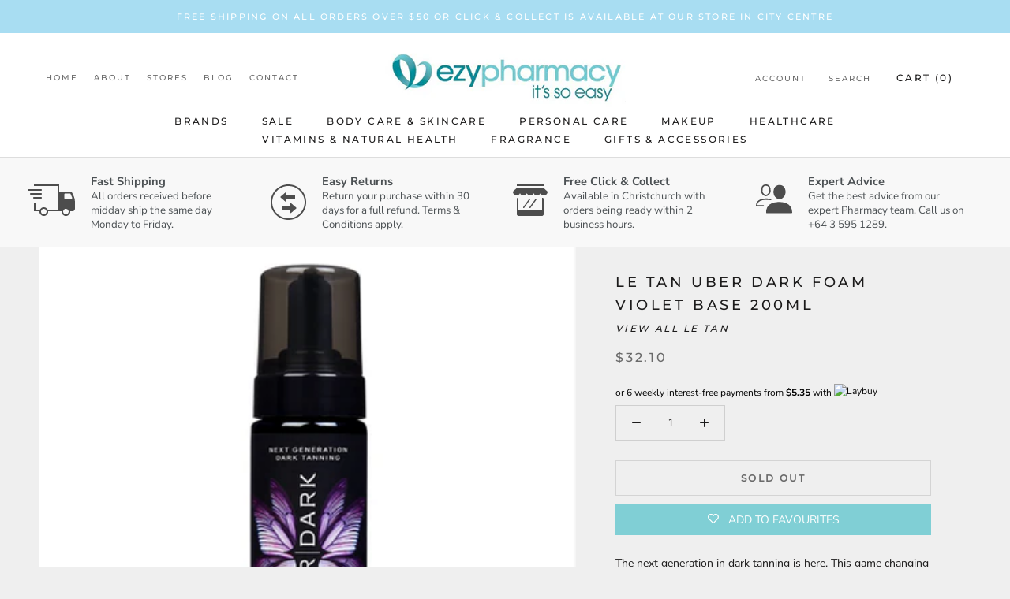

--- FILE ---
content_type: text/html; charset=utf-8
request_url: https://ezypharmacy.co.nz/products/le-tan-uber-dk-foam-vio-base-200ml
body_size: 38959
content:
<!doctype html>

<html class="no-js" lang="en">
  <head>
<script type="application/vnd.locksmith+json" data-locksmith>{"version":"v254","locked":false,"initialized":true,"scope":"product","access_granted":true,"access_denied":false,"requires_customer":false,"manual_lock":false,"remote_lock":false,"has_timeout":false,"remote_rendered":null,"hide_resource":false,"hide_links_to_resource":false,"transparent":true,"locks":{"all":[],"opened":[]},"keys":[],"keys_signature":"170c0db5174c1c9916bc7d4ab54a8874095c1c63d2130e35ba6855721374eeac","state":{"template":"product","theme":126461051057,"product":"le-tan-uber-dk-foam-vio-base-200ml","collection":null,"page":null,"blog":null,"article":null,"app":null},"now":1768984422,"path":"\/products\/le-tan-uber-dk-foam-vio-base-200ml","locale_root_url":"\/","canonical_url":"https:\/\/ezypharmacy.co.nz\/products\/le-tan-uber-dk-foam-vio-base-200ml","customer_id":null,"customer_id_signature":"170c0db5174c1c9916bc7d4ab54a8874095c1c63d2130e35ba6855721374eeac","cart":null}</script><script data-locksmith>!function(){undefined;!function(){var s=window.Locksmith={},e=document.querySelector('script[type="application/vnd.locksmith+json"]'),n=e&&e.innerHTML;if(s.state={},s.util={},s.loading=!1,n)try{s.state=JSON.parse(n)}catch(d){}if(document.addEventListener&&document.querySelector){var o,a,i,t=[76,79,67,75,83,77,73,84,72,49,49],c=function(){a=t.slice(0)},l="style",r=function(e){e&&27!==e.keyCode&&"click"!==e.type||(document.removeEventListener("keydown",r),document.removeEventListener("click",r),o&&document.body.removeChild(o),o=null)};c(),document.addEventListener("keyup",function(e){if(e.keyCode===a[0]){if(clearTimeout(i),a.shift(),0<a.length)return void(i=setTimeout(c,1e3));c(),r(),(o=document.createElement("div"))[l].width="50%",o[l].maxWidth="1000px",o[l].height="85%",o[l].border="1px rgba(0, 0, 0, 0.2) solid",o[l].background="rgba(255, 255, 255, 0.99)",o[l].borderRadius="4px",o[l].position="fixed",o[l].top="50%",o[l].left="50%",o[l].transform="translateY(-50%) translateX(-50%)",o[l].boxShadow="0 2px 5px rgba(0, 0, 0, 0.3), 0 0 100vh 100vw rgba(0, 0, 0, 0.5)",o[l].zIndex="2147483645";var t=document.createElement("textarea");t.value=JSON.stringify(JSON.parse(n),null,2),t[l].border="none",t[l].display="block",t[l].boxSizing="border-box",t[l].width="100%",t[l].height="100%",t[l].background="transparent",t[l].padding="22px",t[l].fontFamily="monospace",t[l].fontSize="14px",t[l].color="#333",t[l].resize="none",t[l].outline="none",t.readOnly=!0,o.appendChild(t),document.body.appendChild(o),t.addEventListener("click",function(e){e.stopImmediatePropagation()}),t.select(),document.addEventListener("keydown",r),document.addEventListener("click",r)}})}s.isEmbedded=-1!==window.location.search.indexOf("_ab=0&_fd=0&_sc=1"),s.path=s.state.path||window.location.pathname,s.basePath=s.state.locale_root_url.concat("/apps/locksmith").replace(/^\/\//,"/"),s.reloading=!1,s.util.console=window.console||{log:function(){},error:function(){}},s.util.makeUrl=function(e,t){var n,o=s.basePath+e,a=[],i=s.cache();for(n in i)a.push(n+"="+encodeURIComponent(i[n]));for(n in t)a.push(n+"="+encodeURIComponent(t[n]));return s.state.customer_id&&(a.push("customer_id="+encodeURIComponent(s.state.customer_id)),a.push("customer_id_signature="+encodeURIComponent(s.state.customer_id_signature))),o+=(-1===o.indexOf("?")?"?":"&")+a.join("&")},s._initializeCallbacks=[],s.on=function(e,t){if("initialize"!==e)throw'Locksmith.on() currently only supports the "initialize" event';s._initializeCallbacks.push(t)},s.initializeSession=function(e){if(!s.isEmbedded){var t=!1,n=!0,o=!0;(e=e||{}).silent&&(o=n=!(t=!0)),s.ping({silent:t,spinner:n,reload:o,callback:function(){s._initializeCallbacks.forEach(function(e){e()})}})}},s.cache=function(e){var t={};try{var n=function a(e){return(document.cookie.match("(^|; )"+e+"=([^;]*)")||0)[2]};t=JSON.parse(decodeURIComponent(n("locksmith-params")||"{}"))}catch(d){}if(e){for(var o in e)t[o]=e[o];document.cookie="locksmith-params=; expires=Thu, 01 Jan 1970 00:00:00 GMT; path=/",document.cookie="locksmith-params="+encodeURIComponent(JSON.stringify(t))+"; path=/"}return t},s.cache.cart=s.state.cart,s.cache.cartLastSaved=null,s.params=s.cache(),s.util.reload=function(){s.reloading=!0;try{window.location.href=window.location.href.replace(/#.*/,"")}catch(d){s.util.console.error("Preferred reload method failed",d),window.location.reload()}},s.cache.saveCart=function(e){if(!s.cache.cart||s.cache.cart===s.cache.cartLastSaved)return e?e():null;var t=s.cache.cartLastSaved;s.cache.cartLastSaved=s.cache.cart,fetch("/cart/update.js",{method:"POST",headers:{"Content-Type":"application/json",Accept:"application/json"},body:JSON.stringify({attributes:{locksmith:s.cache.cart}})}).then(function(e){if(!e.ok)throw new Error("Cart update failed: "+e.status);return e.json()}).then(function(){e&&e()})["catch"](function(e){if(s.cache.cartLastSaved=t,!s.reloading)throw e})},s.util.spinnerHTML='<style>body{background:#FFF}@keyframes spin{from{transform:rotate(0deg)}to{transform:rotate(360deg)}}#loading{display:flex;width:100%;height:50vh;color:#777;align-items:center;justify-content:center}#loading .spinner{display:block;animation:spin 600ms linear infinite;position:relative;width:50px;height:50px}#loading .spinner-ring{stroke:currentColor;stroke-dasharray:100%;stroke-width:2px;stroke-linecap:round;fill:none}</style><div id="loading"><div class="spinner"><svg width="100%" height="100%"><svg preserveAspectRatio="xMinYMin"><circle class="spinner-ring" cx="50%" cy="50%" r="45%"></circle></svg></svg></div></div>',s.util.clobberBody=function(e){document.body.innerHTML=e},s.util.clobberDocument=function(e){e.responseText&&(e=e.responseText),document.documentElement&&document.removeChild(document.documentElement);var t=document.open("text/html","replace");t.writeln(e),t.close(),setTimeout(function(){var e=t.querySelector("[autofocus]");e&&e.focus()},100)},s.util.serializeForm=function(e){if(e&&"FORM"===e.nodeName){var t,n,o={};for(t=e.elements.length-1;0<=t;t-=1)if(""!==e.elements[t].name)switch(e.elements[t].nodeName){case"INPUT":switch(e.elements[t].type){default:case"text":case"hidden":case"password":case"button":case"reset":case"submit":o[e.elements[t].name]=e.elements[t].value;break;case"checkbox":case"radio":e.elements[t].checked&&(o[e.elements[t].name]=e.elements[t].value);break;case"file":}break;case"TEXTAREA":o[e.elements[t].name]=e.elements[t].value;break;case"SELECT":switch(e.elements[t].type){case"select-one":o[e.elements[t].name]=e.elements[t].value;break;case"select-multiple":for(n=e.elements[t].options.length-1;0<=n;n-=1)e.elements[t].options[n].selected&&(o[e.elements[t].name]=e.elements[t].options[n].value)}break;case"BUTTON":switch(e.elements[t].type){case"reset":case"submit":case"button":o[e.elements[t].name]=e.elements[t].value}}return o}},s.util.on=function(e,i,s,t){t=t||document;var c="locksmith-"+e+i,n=function(e){var t=e.target,n=e.target.parentElement,o=t&&t.className&&(t.className.baseVal||t.className)||"",a=n&&n.className&&(n.className.baseVal||n.className)||"";("string"==typeof o&&-1!==o.split(/\s+/).indexOf(i)||"string"==typeof a&&-1!==a.split(/\s+/).indexOf(i))&&!e[c]&&(e[c]=!0,s(e))};t.attachEvent?t.attachEvent(e,n):t.addEventListener(e,n,!1)},s.util.enableActions=function(e){s.util.on("click","locksmith-action",function(e){e.preventDefault();var t=e.target;t.dataset.confirmWith&&!confirm(t.dataset.confirmWith)||(t.disabled=!0,t.innerText=t.dataset.disableWith,s.post("/action",t.dataset.locksmithParams,{spinner:!1,type:"text",success:function(e){(e=JSON.parse(e.responseText)).message&&alert(e.message),s.util.reload()}}))},e)},s.util.inject=function(e,t){var n=["data","locksmith","append"];if(-1!==t.indexOf(n.join("-"))){var o=document.createElement("div");o.innerHTML=t,e.appendChild(o)}else e.innerHTML=t;var a,i,s=e.querySelectorAll("script");for(i=0;i<s.length;++i){a=s[i];var c=document.createElement("script");if(a.type&&(c.type=a.type),a.src)c.src=a.src;else{var l=document.createTextNode(a.innerHTML);c.appendChild(l)}e.appendChild(c)}var r=e.querySelector("[autofocus]");r&&r.focus()},s.post=function(e,t,n){!1!==(n=n||{}).spinner&&s.util.clobberBody(s.util.spinnerHTML);var o={};n.container===document?(o.layout=1,n.success=function(e){s.util.clobberDocument(e)}):n.container&&(o.layout=0,n.success=function(e){var t=document.getElementById(n.container);s.util.inject(t,e),t.id===t.firstChild.id&&t.parentElement.replaceChild(t.firstChild,t)}),n.form_type&&(t.form_type=n.form_type),n.include_layout_classes!==undefined&&(t.include_layout_classes=n.include_layout_classes),n.lock_id!==undefined&&(t.lock_id=n.lock_id),s.loading=!0;var a=s.util.makeUrl(e,o),i="json"===n.type||"text"===n.type;fetch(a,{method:"POST",headers:{"Content-Type":"application/json",Accept:i?"application/json":"text/html"},body:JSON.stringify(t)}).then(function(e){if(!e.ok)throw new Error("Request failed: "+e.status);return e.text()}).then(function(e){var t=n.success||s.util.clobberDocument;t(i?{responseText:e}:e)})["catch"](function(e){if(!s.reloading)if("dashboard.weglot.com"!==window.location.host){if(!n.silent)throw alert("Something went wrong! Please refresh and try again."),e;console.error(e)}else console.error(e)})["finally"](function(){s.loading=!1})},s.postResource=function(e,t){e.path=s.path,e.search=window.location.search,e.state=s.state,e.passcode&&(e.passcode=e.passcode.trim()),e.email&&(e.email=e.email.trim()),e.state.cart=s.cache.cart,e.locksmith_json=s.jsonTag,e.locksmith_json_signature=s.jsonTagSignature,s.post("/resource",e,t)},s.ping=function(e){if(!s.isEmbedded){e=e||{};var t=function(){e.reload?s.util.reload():"function"==typeof e.callback&&e.callback()};s.post("/ping",{path:s.path,search:window.location.search,state:s.state},{spinner:!!e.spinner,silent:"undefined"==typeof e.silent||e.silent,type:"text",success:function(e){e&&e.responseText?((e=JSON.parse(e.responseText)).messages&&0<e.messages.length&&s.showMessages(e.messages),e.cart&&s.cache.cart!==e.cart?(s.cache.cart=e.cart,s.cache.saveCart(function(){t(),e.cart&&e.cart.match(/^.+:/)&&s.util.reload()})):t()):console.error("[Locksmith] Invalid result in ping callback:",e)}})}},s.timeoutMonitor=function(){var e=s.cache.cart;s.ping({callback:function(){e!==s.cache.cart||setTimeout(function(){s.timeoutMonitor()},6e4)}})},s.showMessages=function(e){var t=document.createElement("div");t.style.position="fixed",t.style.left=0,t.style.right=0,t.style.bottom="-50px",t.style.opacity=0,t.style.background="#191919",t.style.color="#ddd",t.style.transition="bottom 0.2s, opacity 0.2s",t.style.zIndex=999999,t.innerHTML="        <style>          .locksmith-ab .locksmith-b { display: none; }          .locksmith-ab.toggled .locksmith-b { display: flex; }          .locksmith-ab.toggled .locksmith-a { display: none; }          .locksmith-flex { display: flex; flex-wrap: wrap; justify-content: space-between; align-items: center; padding: 10px 20px; }          .locksmith-message + .locksmith-message { border-top: 1px #555 solid; }          .locksmith-message a { color: inherit; font-weight: bold; }          .locksmith-message a:hover { color: inherit; opacity: 0.8; }          a.locksmith-ab-toggle { font-weight: inherit; text-decoration: underline; }          .locksmith-text { flex-grow: 1; }          .locksmith-cta { flex-grow: 0; text-align: right; }          .locksmith-cta button { transform: scale(0.8); transform-origin: left; }          .locksmith-cta > * { display: block; }          .locksmith-cta > * + * { margin-top: 10px; }          .locksmith-message a.locksmith-close { flex-grow: 0; text-decoration: none; margin-left: 15px; font-size: 30px; font-family: monospace; display: block; padding: 2px 10px; }                    @media screen and (max-width: 600px) {            .locksmith-wide-only { display: none !important; }            .locksmith-flex { padding: 0 15px; }            .locksmith-flex > * { margin-top: 5px; margin-bottom: 5px; }            .locksmith-cta { text-align: left; }          }                    @media screen and (min-width: 601px) {            .locksmith-narrow-only { display: none !important; }          }        </style>      "+e.map(function(e){return'<div class="locksmith-message">'+e+"</div>"}).join(""),document.body.appendChild(t),document.body.style.position="relative",document.body.parentElement.style.paddingBottom=t.offsetHeight+"px",setTimeout(function(){t.style.bottom=0,t.style.opacity=1},50),s.util.on("click","locksmith-ab-toggle",function(e){e.preventDefault();for(var t=e.target.parentElement;-1===t.className.split(" ").indexOf("locksmith-ab");)t=t.parentElement;-1!==t.className.split(" ").indexOf("toggled")?t.className=t.className.replace("toggled",""):t.className=t.className+" toggled"}),s.util.enableActions(t)}}()}();</script>
      <script data-locksmith>Locksmith.cache.cart=null</script>

  <script data-locksmith>Locksmith.jsonTag="{\"version\":\"v254\",\"locked\":false,\"initialized\":true,\"scope\":\"product\",\"access_granted\":true,\"access_denied\":false,\"requires_customer\":false,\"manual_lock\":false,\"remote_lock\":false,\"has_timeout\":false,\"remote_rendered\":null,\"hide_resource\":false,\"hide_links_to_resource\":false,\"transparent\":true,\"locks\":{\"all\":[],\"opened\":[]},\"keys\":[],\"keys_signature\":\"170c0db5174c1c9916bc7d4ab54a8874095c1c63d2130e35ba6855721374eeac\",\"state\":{\"template\":\"product\",\"theme\":126461051057,\"product\":\"le-tan-uber-dk-foam-vio-base-200ml\",\"collection\":null,\"page\":null,\"blog\":null,\"article\":null,\"app\":null},\"now\":1768984422,\"path\":\"\\\/products\\\/le-tan-uber-dk-foam-vio-base-200ml\",\"locale_root_url\":\"\\\/\",\"canonical_url\":\"https:\\\/\\\/ezypharmacy.co.nz\\\/products\\\/le-tan-uber-dk-foam-vio-base-200ml\",\"customer_id\":null,\"customer_id_signature\":\"170c0db5174c1c9916bc7d4ab54a8874095c1c63d2130e35ba6855721374eeac\",\"cart\":null}";Locksmith.jsonTagSignature="453a1981b672bb8bdfa04a286cbfa0403b7b6ea95a9ee2c2743d7d7262ff31a1"</script>
<script type="text/javascript" src="https://edge.personalizer.io/storefront/2.0.0/js/shopify/storefront.min.js?key=rxdxt-bbb1ekh1lc6tpx8le4oi9f-ez237&shop=ezypharmacydev.myshopify.com"></script>
<script>
window.LimeSpot = window.LimeSpot === undefined ? {} : LimeSpot;
LimeSpot.PageInfo = { Type: "Product", ReferenceIdentifier: "6051751231665"};

LimeSpot.StoreInfo = { Theme: "Ezy Pharmacy - Mega Nav" };


LimeSpot.CartItems = [];
</script>





    <meta name="facebook-domain-verification" content="mcnc40kx13bdv774fugdc0brztb7yl" />
    <meta charset="utf-8"> 
    <meta http-equiv="X-UA-Compatible" content="IE=edge,chrome=1">
    <meta name="viewport" content="width=device-width, initial-scale=1.0, height=device-height, minimum-scale=1.0, user-scalable=0">
    <meta name="theme-color" content="">

    <title>
      LE TAN Uber Dark Foam Violet Base 200ml &ndash; Ezy Pharmacy
    </title><meta name="description" content="The next generation in dark tanning is here. This game changing formulation has been created with highly concentrated tanning actives, for your darkest tan yet. Salon quality, Uber Dark is fragrance-free, with added cutting-edge odour neutralisers to ensure no fake-tan smell. Added moisturising ingredients ensures an i">
<link rel="canonical" href="https://ezypharmacy.co.nz/products/le-tan-uber-dk-foam-vio-base-200ml"><link rel="shortcut icon" href="//ezypharmacy.co.nz/cdn/shop/files/Untitled_design_8_32x32.png?v=1613745931" type="image/png"><meta property="og:type" content="product">
<meta property="og:title" content="LE TAN Uber Dark Foam Violet Base 200ml">
<meta property="og:image" content="http://ezypharmacy.co.nz/cdn/shop/products/5606-UberDark_VioletBase_2400x_8f4e1258-1c1c-4a7f-ac50-39b9dc911d16_grande.png?v=1604531103">
<meta property="og:image:secure_url" content="https://ezypharmacy.co.nz/cdn/shop/products/5606-UberDark_VioletBase_2400x_8f4e1258-1c1c-4a7f-ac50-39b9dc911d16_grande.png?v=1604531103">
<meta property="og:price:amount" content="32.10">
<meta property="og:price:currency" content="NZD">
<meta property="og:description" content="The next generation in dark tanning is here. This game changing formulation has been created with highly concentrated tanning actives, for your darkest tan yet. Salon quality, Uber Dark is fragrance-free, with added cutting-edge odour neutralisers to ensure no fake-tan smell. Added moisturising ingredients ensures an i">
<meta property="og:url" content="https://ezypharmacy.co.nz/products/le-tan-uber-dk-foam-vio-base-200ml">
<meta property="og:site_name" content="Ezy Pharmacy"><meta name="twitter:card" content="summary"><meta name="twitter:title" content="LE TAN Uber Dark Foam Violet Base 200ml">
<meta name="twitter:description" content="The next generation in dark tanning is here. This game changing formulation has been created with highly concentrated tanning actives, for your darkest tan yet. Salon quality, Uber Dark is fragrance-free, with added cutting-edge odour neutralisers to ensure no fake-tan smell. Added moisturising ingredients ensures an intensely hydrated, streak-free and long-lasting result. The Violet based formula compliments naturally olive skin tones, for a dark bronze-brown tan. While all base colours can be used on all skin tones, you are able to tailor your tan to your unique skin type. 
Here is a guide: 
Do you tan in the sun easily? Try the Violet Base 
Are you naturally fair skinned? Try the Ash Base 
Looking for an &quot;all-rounder&quot; Try the Green Base">
<meta name="twitter:image" content="https://ezypharmacy.co.nz/cdn/shop/products/5606-UberDark_VioletBase_2400x_8f4e1258-1c1c-4a7f-ac50-39b9dc911d16_600x600_crop_center.png?v=1604531103">


    <!-- "snippets/buddha-megamenu-before.liquid" was not rendered, the associated app was uninstalled -->
  <!-- "snippets/buddha-megamenu.liquid" was not rendered, the associated app was uninstalled -->
  <script>window.performance && window.performance.mark && window.performance.mark('shopify.content_for_header.start');</script><meta name="google-site-verification" content="H3aw_pWVhkgnzLTxtR2GAuqsRrB9I_c8l-Iu8UE9RLY">
<meta name="google-site-verification" content="RKZHNfE_2dSSErU-auJd6SJ7ZSkWDAdhCWlZa6oK7_o">
<meta id="shopify-digital-wallet" name="shopify-digital-wallet" content="/25259835476/digital_wallets/dialog">
<meta name="shopify-checkout-api-token" content="ef536329b27e00db8f8d0c06cf0b3950">
<meta id="in-context-paypal-metadata" data-shop-id="25259835476" data-venmo-supported="false" data-environment="production" data-locale="en_US" data-paypal-v4="true" data-currency="NZD">
<link rel="alternate" hreflang="x-default" href="https://ezypharmacy.co.nz/products/le-tan-uber-dk-foam-vio-base-200ml">
<link rel="alternate" hreflang="en" href="https://ezypharmacy.co.nz/products/le-tan-uber-dk-foam-vio-base-200ml">
<link rel="alternate" hreflang="de" href="https://ezypharmacy.co.nz/de/products/le-tan-uber-dk-foam-vio-base-200ml">
<link rel="alternate" hreflang="zh-Hant" href="https://ezypharmacy.co.nz/zh/products/le-tan-uber-dk-foam-vio-base-200ml">
<link rel="alternate" hreflang="zh-Hant-AE" href="https://ezypharmacy.co.nz/zh/products/le-tan-uber-dk-foam-vio-base-200ml">
<link rel="alternate" hreflang="zh-Hant-AF" href="https://ezypharmacy.co.nz/zh/products/le-tan-uber-dk-foam-vio-base-200ml">
<link rel="alternate" hreflang="zh-Hant-AZ" href="https://ezypharmacy.co.nz/zh/products/le-tan-uber-dk-foam-vio-base-200ml">
<link rel="alternate" hreflang="zh-Hant-BD" href="https://ezypharmacy.co.nz/zh/products/le-tan-uber-dk-foam-vio-base-200ml">
<link rel="alternate" hreflang="zh-Hant-BH" href="https://ezypharmacy.co.nz/zh/products/le-tan-uber-dk-foam-vio-base-200ml">
<link rel="alternate" hreflang="zh-Hant-BN" href="https://ezypharmacy.co.nz/zh/products/le-tan-uber-dk-foam-vio-base-200ml">
<link rel="alternate" hreflang="zh-Hant-BT" href="https://ezypharmacy.co.nz/zh/products/le-tan-uber-dk-foam-vio-base-200ml">
<link rel="alternate" hreflang="zh-Hant-CC" href="https://ezypharmacy.co.nz/zh/products/le-tan-uber-dk-foam-vio-base-200ml">
<link rel="alternate" hreflang="zh-Hant-CN" href="https://ezypharmacy.co.nz/zh/products/le-tan-uber-dk-foam-vio-base-200ml">
<link rel="alternate" hreflang="zh-Hant-CX" href="https://ezypharmacy.co.nz/zh/products/le-tan-uber-dk-foam-vio-base-200ml">
<link rel="alternate" hreflang="zh-Hant-HK" href="https://ezypharmacy.co.nz/zh/products/le-tan-uber-dk-foam-vio-base-200ml">
<link rel="alternate" hreflang="zh-Hant-ID" href="https://ezypharmacy.co.nz/zh/products/le-tan-uber-dk-foam-vio-base-200ml">
<link rel="alternate" hreflang="zh-Hant-IL" href="https://ezypharmacy.co.nz/zh/products/le-tan-uber-dk-foam-vio-base-200ml">
<link rel="alternate" hreflang="zh-Hant-IN" href="https://ezypharmacy.co.nz/zh/products/le-tan-uber-dk-foam-vio-base-200ml">
<link rel="alternate" hreflang="zh-Hant-IO" href="https://ezypharmacy.co.nz/zh/products/le-tan-uber-dk-foam-vio-base-200ml">
<link rel="alternate" hreflang="zh-Hant-IQ" href="https://ezypharmacy.co.nz/zh/products/le-tan-uber-dk-foam-vio-base-200ml">
<link rel="alternate" hreflang="zh-Hant-JO" href="https://ezypharmacy.co.nz/zh/products/le-tan-uber-dk-foam-vio-base-200ml">
<link rel="alternate" hreflang="zh-Hant-JP" href="https://ezypharmacy.co.nz/zh/products/le-tan-uber-dk-foam-vio-base-200ml">
<link rel="alternate" hreflang="zh-Hant-KG" href="https://ezypharmacy.co.nz/zh/products/le-tan-uber-dk-foam-vio-base-200ml">
<link rel="alternate" hreflang="zh-Hant-KH" href="https://ezypharmacy.co.nz/zh/products/le-tan-uber-dk-foam-vio-base-200ml">
<link rel="alternate" hreflang="zh-Hant-KR" href="https://ezypharmacy.co.nz/zh/products/le-tan-uber-dk-foam-vio-base-200ml">
<link rel="alternate" hreflang="zh-Hant-KW" href="https://ezypharmacy.co.nz/zh/products/le-tan-uber-dk-foam-vio-base-200ml">
<link rel="alternate" hreflang="zh-Hant-KZ" href="https://ezypharmacy.co.nz/zh/products/le-tan-uber-dk-foam-vio-base-200ml">
<link rel="alternate" hreflang="zh-Hant-LA" href="https://ezypharmacy.co.nz/zh/products/le-tan-uber-dk-foam-vio-base-200ml">
<link rel="alternate" hreflang="zh-Hant-LB" href="https://ezypharmacy.co.nz/zh/products/le-tan-uber-dk-foam-vio-base-200ml">
<link rel="alternate" hreflang="zh-Hant-LK" href="https://ezypharmacy.co.nz/zh/products/le-tan-uber-dk-foam-vio-base-200ml">
<link rel="alternate" hreflang="zh-Hant-MM" href="https://ezypharmacy.co.nz/zh/products/le-tan-uber-dk-foam-vio-base-200ml">
<link rel="alternate" hreflang="zh-Hant-MN" href="https://ezypharmacy.co.nz/zh/products/le-tan-uber-dk-foam-vio-base-200ml">
<link rel="alternate" hreflang="zh-Hant-MO" href="https://ezypharmacy.co.nz/zh/products/le-tan-uber-dk-foam-vio-base-200ml">
<link rel="alternate" hreflang="zh-Hant-MV" href="https://ezypharmacy.co.nz/zh/products/le-tan-uber-dk-foam-vio-base-200ml">
<link rel="alternate" hreflang="zh-Hant-MY" href="https://ezypharmacy.co.nz/zh/products/le-tan-uber-dk-foam-vio-base-200ml">
<link rel="alternate" hreflang="zh-Hant-NP" href="https://ezypharmacy.co.nz/zh/products/le-tan-uber-dk-foam-vio-base-200ml">
<link rel="alternate" hreflang="zh-Hant-NZ" href="https://ezypharmacy.co.nz/zh/products/le-tan-uber-dk-foam-vio-base-200ml">
<link rel="alternate" hreflang="zh-Hant-OM" href="https://ezypharmacy.co.nz/zh/products/le-tan-uber-dk-foam-vio-base-200ml">
<link rel="alternate" hreflang="zh-Hant-PH" href="https://ezypharmacy.co.nz/zh/products/le-tan-uber-dk-foam-vio-base-200ml">
<link rel="alternate" hreflang="zh-Hant-PK" href="https://ezypharmacy.co.nz/zh/products/le-tan-uber-dk-foam-vio-base-200ml">
<link rel="alternate" hreflang="zh-Hant-PS" href="https://ezypharmacy.co.nz/zh/products/le-tan-uber-dk-foam-vio-base-200ml">
<link rel="alternate" hreflang="zh-Hant-QA" href="https://ezypharmacy.co.nz/zh/products/le-tan-uber-dk-foam-vio-base-200ml">
<link rel="alternate" hreflang="zh-Hant-RU" href="https://ezypharmacy.co.nz/zh/products/le-tan-uber-dk-foam-vio-base-200ml">
<link rel="alternate" hreflang="zh-Hant-SA" href="https://ezypharmacy.co.nz/zh/products/le-tan-uber-dk-foam-vio-base-200ml">
<link rel="alternate" hreflang="zh-Hant-SG" href="https://ezypharmacy.co.nz/zh/products/le-tan-uber-dk-foam-vio-base-200ml">
<link rel="alternate" hreflang="zh-Hant-TH" href="https://ezypharmacy.co.nz/zh/products/le-tan-uber-dk-foam-vio-base-200ml">
<link rel="alternate" hreflang="zh-Hant-TJ" href="https://ezypharmacy.co.nz/zh/products/le-tan-uber-dk-foam-vio-base-200ml">
<link rel="alternate" hreflang="zh-Hant-TM" href="https://ezypharmacy.co.nz/zh/products/le-tan-uber-dk-foam-vio-base-200ml">
<link rel="alternate" hreflang="zh-Hant-TW" href="https://ezypharmacy.co.nz/zh/products/le-tan-uber-dk-foam-vio-base-200ml">
<link rel="alternate" hreflang="zh-Hant-UZ" href="https://ezypharmacy.co.nz/zh/products/le-tan-uber-dk-foam-vio-base-200ml">
<link rel="alternate" hreflang="zh-Hant-VN" href="https://ezypharmacy.co.nz/zh/products/le-tan-uber-dk-foam-vio-base-200ml">
<link rel="alternate" hreflang="zh-Hant-YE" href="https://ezypharmacy.co.nz/zh/products/le-tan-uber-dk-foam-vio-base-200ml">
<link rel="alternate" type="application/json+oembed" href="https://ezypharmacy.co.nz/products/le-tan-uber-dk-foam-vio-base-200ml.oembed">
<script async="async" src="/checkouts/internal/preloads.js?locale=en-NZ"></script>
<script id="shopify-features" type="application/json">{"accessToken":"ef536329b27e00db8f8d0c06cf0b3950","betas":["rich-media-storefront-analytics"],"domain":"ezypharmacy.co.nz","predictiveSearch":true,"shopId":25259835476,"locale":"en"}</script>
<script>var Shopify = Shopify || {};
Shopify.shop = "ezypharmacydev.myshopify.com";
Shopify.locale = "en";
Shopify.currency = {"active":"NZD","rate":"1.0"};
Shopify.country = "NZ";
Shopify.theme = {"name":"Ezy Pharmacy - Mega Nav","id":126461051057,"schema_name":"Prestige","schema_version":"2.0.5","theme_store_id":null,"role":"main"};
Shopify.theme.handle = "null";
Shopify.theme.style = {"id":null,"handle":null};
Shopify.cdnHost = "ezypharmacy.co.nz/cdn";
Shopify.routes = Shopify.routes || {};
Shopify.routes.root = "/";</script>
<script type="module">!function(o){(o.Shopify=o.Shopify||{}).modules=!0}(window);</script>
<script>!function(o){function n(){var o=[];function n(){o.push(Array.prototype.slice.apply(arguments))}return n.q=o,n}var t=o.Shopify=o.Shopify||{};t.loadFeatures=n(),t.autoloadFeatures=n()}(window);</script>
<script id="shop-js-analytics" type="application/json">{"pageType":"product"}</script>
<script defer="defer" async type="module" src="//ezypharmacy.co.nz/cdn/shopifycloud/shop-js/modules/v2/client.init-shop-cart-sync_BdyHc3Nr.en.esm.js"></script>
<script defer="defer" async type="module" src="//ezypharmacy.co.nz/cdn/shopifycloud/shop-js/modules/v2/chunk.common_Daul8nwZ.esm.js"></script>
<script type="module">
  await import("//ezypharmacy.co.nz/cdn/shopifycloud/shop-js/modules/v2/client.init-shop-cart-sync_BdyHc3Nr.en.esm.js");
await import("//ezypharmacy.co.nz/cdn/shopifycloud/shop-js/modules/v2/chunk.common_Daul8nwZ.esm.js");

  window.Shopify.SignInWithShop?.initShopCartSync?.({"fedCMEnabled":true,"windoidEnabled":true});

</script>
<script>(function() {
  var isLoaded = false;
  function asyncLoad() {
    if (isLoaded) return;
    isLoaded = true;
    var urls = ["https:\/\/cdn1.stamped.io\/files\/widget.min.js?shop=ezypharmacydev.myshopify.com","https:\/\/wishlisthero-assets.revampco.com\/store-front\/bundle2.js?shop=ezypharmacydev.myshopify.com","https:\/\/edge.personalizer.io\/storefront\/2.0.0\/js\/shopify\/storefront.min.js?key=rxdxt-bbb1ekh1lc6tpx8le4oi9f-ez237\u0026shop=ezypharmacydev.myshopify.com"];
    for (var i = 0; i < urls.length; i++) {
      var s = document.createElement('script');
      s.type = 'text/javascript';
      s.async = true;
      s.src = urls[i];
      var x = document.getElementsByTagName('script')[0];
      x.parentNode.insertBefore(s, x);
    }
  };
  if(window.attachEvent) {
    window.attachEvent('onload', asyncLoad);
  } else {
    window.addEventListener('load', asyncLoad, false);
  }
})();</script>
<script id="__st">var __st={"a":25259835476,"offset":46800,"reqid":"5efe1aba-83ac-4ad2-a90b-e9fc11e7b366-1768984422","pageurl":"ezypharmacy.co.nz\/products\/le-tan-uber-dk-foam-vio-base-200ml","u":"fbb257ca3dc6","p":"product","rtyp":"product","rid":6051751231665};</script>
<script>window.ShopifyPaypalV4VisibilityTracking = true;</script>
<script id="captcha-bootstrap">!function(){'use strict';const t='contact',e='account',n='new_comment',o=[[t,t],['blogs',n],['comments',n],[t,'customer']],c=[[e,'customer_login'],[e,'guest_login'],[e,'recover_customer_password'],[e,'create_customer']],r=t=>t.map((([t,e])=>`form[action*='/${t}']:not([data-nocaptcha='true']) input[name='form_type'][value='${e}']`)).join(','),a=t=>()=>t?[...document.querySelectorAll(t)].map((t=>t.form)):[];function s(){const t=[...o],e=r(t);return a(e)}const i='password',u='form_key',d=['recaptcha-v3-token','g-recaptcha-response','h-captcha-response',i],f=()=>{try{return window.sessionStorage}catch{return}},m='__shopify_v',_=t=>t.elements[u];function p(t,e,n=!1){try{const o=window.sessionStorage,c=JSON.parse(o.getItem(e)),{data:r}=function(t){const{data:e,action:n}=t;return t[m]||n?{data:e,action:n}:{data:t,action:n}}(c);for(const[e,n]of Object.entries(r))t.elements[e]&&(t.elements[e].value=n);n&&o.removeItem(e)}catch(o){console.error('form repopulation failed',{error:o})}}const l='form_type',E='cptcha';function T(t){t.dataset[E]=!0}const w=window,h=w.document,L='Shopify',v='ce_forms',y='captcha';let A=!1;((t,e)=>{const n=(g='f06e6c50-85a8-45c8-87d0-21a2b65856fe',I='https://cdn.shopify.com/shopifycloud/storefront-forms-hcaptcha/ce_storefront_forms_captcha_hcaptcha.v1.5.2.iife.js',D={infoText:'Protected by hCaptcha',privacyText:'Privacy',termsText:'Terms'},(t,e,n)=>{const o=w[L][v],c=o.bindForm;if(c)return c(t,g,e,D).then(n);var r;o.q.push([[t,g,e,D],n]),r=I,A||(h.body.append(Object.assign(h.createElement('script'),{id:'captcha-provider',async:!0,src:r})),A=!0)});var g,I,D;w[L]=w[L]||{},w[L][v]=w[L][v]||{},w[L][v].q=[],w[L][y]=w[L][y]||{},w[L][y].protect=function(t,e){n(t,void 0,e),T(t)},Object.freeze(w[L][y]),function(t,e,n,w,h,L){const[v,y,A,g]=function(t,e,n){const i=e?o:[],u=t?c:[],d=[...i,...u],f=r(d),m=r(i),_=r(d.filter((([t,e])=>n.includes(e))));return[a(f),a(m),a(_),s()]}(w,h,L),I=t=>{const e=t.target;return e instanceof HTMLFormElement?e:e&&e.form},D=t=>v().includes(t);t.addEventListener('submit',(t=>{const e=I(t);if(!e)return;const n=D(e)&&!e.dataset.hcaptchaBound&&!e.dataset.recaptchaBound,o=_(e),c=g().includes(e)&&(!o||!o.value);(n||c)&&t.preventDefault(),c&&!n&&(function(t){try{if(!f())return;!function(t){const e=f();if(!e)return;const n=_(t);if(!n)return;const o=n.value;o&&e.removeItem(o)}(t);const e=Array.from(Array(32),(()=>Math.random().toString(36)[2])).join('');!function(t,e){_(t)||t.append(Object.assign(document.createElement('input'),{type:'hidden',name:u})),t.elements[u].value=e}(t,e),function(t,e){const n=f();if(!n)return;const o=[...t.querySelectorAll(`input[type='${i}']`)].map((({name:t})=>t)),c=[...d,...o],r={};for(const[a,s]of new FormData(t).entries())c.includes(a)||(r[a]=s);n.setItem(e,JSON.stringify({[m]:1,action:t.action,data:r}))}(t,e)}catch(e){console.error('failed to persist form',e)}}(e),e.submit())}));const S=(t,e)=>{t&&!t.dataset[E]&&(n(t,e.some((e=>e===t))),T(t))};for(const o of['focusin','change'])t.addEventListener(o,(t=>{const e=I(t);D(e)&&S(e,y())}));const B=e.get('form_key'),M=e.get(l),P=B&&M;t.addEventListener('DOMContentLoaded',(()=>{const t=y();if(P)for(const e of t)e.elements[l].value===M&&p(e,B);[...new Set([...A(),...v().filter((t=>'true'===t.dataset.shopifyCaptcha))])].forEach((e=>S(e,t)))}))}(h,new URLSearchParams(w.location.search),n,t,e,['guest_login'])})(!0,!0)}();</script>
<script integrity="sha256-4kQ18oKyAcykRKYeNunJcIwy7WH5gtpwJnB7kiuLZ1E=" data-source-attribution="shopify.loadfeatures" defer="defer" src="//ezypharmacy.co.nz/cdn/shopifycloud/storefront/assets/storefront/load_feature-a0a9edcb.js" crossorigin="anonymous"></script>
<script data-source-attribution="shopify.dynamic_checkout.dynamic.init">var Shopify=Shopify||{};Shopify.PaymentButton=Shopify.PaymentButton||{isStorefrontPortableWallets:!0,init:function(){window.Shopify.PaymentButton.init=function(){};var t=document.createElement("script");t.src="https://ezypharmacy.co.nz/cdn/shopifycloud/portable-wallets/latest/portable-wallets.en.js",t.type="module",document.head.appendChild(t)}};
</script>
<script data-source-attribution="shopify.dynamic_checkout.buyer_consent">
  function portableWalletsHideBuyerConsent(e){var t=document.getElementById("shopify-buyer-consent"),n=document.getElementById("shopify-subscription-policy-button");t&&n&&(t.classList.add("hidden"),t.setAttribute("aria-hidden","true"),n.removeEventListener("click",e))}function portableWalletsShowBuyerConsent(e){var t=document.getElementById("shopify-buyer-consent"),n=document.getElementById("shopify-subscription-policy-button");t&&n&&(t.classList.remove("hidden"),t.removeAttribute("aria-hidden"),n.addEventListener("click",e))}window.Shopify?.PaymentButton&&(window.Shopify.PaymentButton.hideBuyerConsent=portableWalletsHideBuyerConsent,window.Shopify.PaymentButton.showBuyerConsent=portableWalletsShowBuyerConsent);
</script>
<script data-source-attribution="shopify.dynamic_checkout.cart.bootstrap">document.addEventListener("DOMContentLoaded",(function(){function t(){return document.querySelector("shopify-accelerated-checkout-cart, shopify-accelerated-checkout")}if(t())Shopify.PaymentButton.init();else{new MutationObserver((function(e,n){t()&&(Shopify.PaymentButton.init(),n.disconnect())})).observe(document.body,{childList:!0,subtree:!0})}}));
</script>
<link id="shopify-accelerated-checkout-styles" rel="stylesheet" media="screen" href="https://ezypharmacy.co.nz/cdn/shopifycloud/portable-wallets/latest/accelerated-checkout-backwards-compat.css" crossorigin="anonymous">
<style id="shopify-accelerated-checkout-cart">
        #shopify-buyer-consent {
  margin-top: 1em;
  display: inline-block;
  width: 100%;
}

#shopify-buyer-consent.hidden {
  display: none;
}

#shopify-subscription-policy-button {
  background: none;
  border: none;
  padding: 0;
  text-decoration: underline;
  font-size: inherit;
  cursor: pointer;
}

#shopify-subscription-policy-button::before {
  box-shadow: none;
}

      </style>

<script>window.performance && window.performance.mark && window.performance.mark('shopify.content_for_header.end');</script>

<script>window.BOLD = window.BOLD || {};
    window.BOLD.common = window.BOLD.common || {};
    window.BOLD.common.Shopify = window.BOLD.common.Shopify || {};
    window.BOLD.common.Shopify.shop = {
      domain: 'ezypharmacy.co.nz',
      permanent_domain: 'ezypharmacydev.myshopify.com',
      url: 'https://ezypharmacy.co.nz',
      secure_url: 'https://ezypharmacy.co.nz',
      money_format: "${{amount}}",
      currency: "NZD"
    };
    window.BOLD.common.Shopify.customer = {
      id: null,
      tags: null,
    };
    window.BOLD.common.Shopify.cart = {"note":null,"attributes":{},"original_total_price":0,"total_price":0,"total_discount":0,"total_weight":0.0,"item_count":0,"items":[],"requires_shipping":false,"currency":"NZD","items_subtotal_price":0,"cart_level_discount_applications":[],"checkout_charge_amount":0};
    window.BOLD.common.template = 'product';window.BOLD.common.Shopify.formatMoney = function(money, format) {
        function n(t, e) {
            return "undefined" == typeof t ? e : t
        }
        function r(t, e, r, i) {
            if (e = n(e, 2),
                r = n(r, ","),
                i = n(i, "."),
            isNaN(t) || null == t)
                return 0;
            t = (t / 100).toFixed(e);
            var o = t.split(".")
                , a = o[0].replace(/(\d)(?=(\d\d\d)+(?!\d))/g, "$1" + r)
                , s = o[1] ? i + o[1] : "";
            return a + s
        }
        "string" == typeof money && (money = money.replace(".", ""));
        var i = ""
            , o = /\{\{\s*(\w+)\s*\}\}/
            , a = format || window.BOLD.common.Shopify.shop.money_format || window.Shopify.money_format || "$ {{ amount }}";
        switch (a.match(o)[1]) {
            case "amount":
                i = r(money, 2, ",", ".");
                break;
            case "amount_no_decimals":
                i = r(money, 0, ",", ".");
                break;
            case "amount_with_comma_separator":
                i = r(money, 2, ".", ",");
                break;
            case "amount_no_decimals_with_comma_separator":
                i = r(money, 0, ".", ",");
                break;
            case "amount_with_space_separator":
                i = r(money, 2, " ", ",");
                break;
            case "amount_no_decimals_with_space_separator":
                i = r(money, 0, " ", ",");
                break;
            case "amount_with_apostrophe_separator":
                i = r(money, 2, "'", ".");
                break;
        }
        return a.replace(o, i);
    };
    window.BOLD.common.Shopify.saveProduct = function (handle, product) {
      if (typeof handle === 'string' && typeof window.BOLD.common.Shopify.products[handle] === 'undefined') {
        if (typeof product === 'number') {
          window.BOLD.common.Shopify.handles[product] = handle;
          product = { id: product };
        }
        window.BOLD.common.Shopify.products[handle] = product;
      }
    };
    window.BOLD.common.Shopify.saveVariant = function (variant_id, variant) {
      if (typeof variant_id === 'number' && typeof window.BOLD.common.Shopify.variants[variant_id] === 'undefined') {
        window.BOLD.common.Shopify.variants[variant_id] = variant;
      }
    };window.BOLD.common.Shopify.products = window.BOLD.common.Shopify.products || {};
    window.BOLD.common.Shopify.variants = window.BOLD.common.Shopify.variants || {};
    window.BOLD.common.Shopify.handles = window.BOLD.common.Shopify.handles || {};window.BOLD.common.Shopify.handle = "le-tan-uber-dk-foam-vio-base-200ml"
window.BOLD.common.Shopify.saveProduct("le-tan-uber-dk-foam-vio-base-200ml", 6051751231665);window.BOLD.common.Shopify.saveVariant(37421669646513, { product_id: 6051751231665, product_handle: "le-tan-uber-dk-foam-vio-base-200ml", price: 3210, group_id: '', csp_metafield: {}});window.BOLD.apps_installed = {"Product Upsell":3} || {};window.BOLD.common.Shopify.metafields = window.BOLD.common.Shopify.metafields || {};window.BOLD.common.Shopify.metafields["bold_rp"] = {};window.BOLD.common.Shopify.metafields["bold_csp_defaults"] = {};window.BOLD.common.cacheParams = window.BOLD.common.cacheParams || {};
</script><link href="//ezypharmacy.co.nz/cdn/shop/t/7/assets/bold-upsell.css?v=51915886505602322711630005893" rel="stylesheet" type="text/css" media="all" />
<link href="//ezypharmacy.co.nz/cdn/shop/t/7/assets/bold-upsell-custom.css?v=150135899998303055901630005893" rel="stylesheet" type="text/css" media="all" /><link rel="stylesheet" href="//ezypharmacy.co.nz/cdn/shop/t/7/assets/theme.scss.css?v=62971649091668100781759332266">
    <!-- CUSTOM CSS -->
  		<link href="//ezypharmacy.co.nz/cdn/shop/t/7/assets/theme-custom.css?v=101718455831666885621662485920" rel="stylesheet" type="text/css" media="all" />
  	<!-- END NEW CODE  -->

    <script>
      // This allows to expose several variables to the global scope, to be used in scripts
      window.theme = {
        template: "product",
        shopCurrency: "NZD",
        moneyFormat: "${{amount}}",
        moneyWithCurrencyFormat: "${{amount}} NZD",
        currencyConversionEnabled: false,
        currencyConversionMoneyFormat: "money_format",
        currencyConversionRoundAmounts: true,
        productImageSize: "short",
        searchMode: "product",
        showPageTransition: true,
        showElementStaggering: true,
        showImageZooming: true,
        enableExperimentalResizeObserver: false
      };

      window.languages = {
        cartAddNote: "Customer Satisfaction is important to us, with an easy 30day Return Policy",
        cartEditNote: "Edit Order Note",
        productImageLoadingError: "This image could not be loaded. Please try to reload the page.",
        productFormAddToCart: "Add to cart",
        productFormUnavailable: "Unavailable",
        productFormSoldOut: "Sold Out",
        shippingEstimatorOneResult: "1 option available:",
        shippingEstimatorMoreResults: "{{count}} options available:",
        shippingEstimatorNoResults: "No shipping could be found"
      };

      window.lazySizesConfig = {
        loadHidden: false,
        hFac: 0.5,
        expFactor: 2,
        ricTimeout: 150,
        lazyClass: 'Image--lazyLoad',
        loadingClass: 'Image--lazyLoading',
        loadedClass: 'Image--lazyLoaded'
      };

      document.documentElement.className = document.documentElement.className.replace('no-js', 'js');
      document.documentElement.style.setProperty('--window-height', window.innerHeight + 'px');

      // We do a quick detection of some features (we could use Modernizr but for so little...)
      (function() {
        document.documentElement.className += ((window.CSS && window.CSS.supports('(position: sticky) or (position: -webkit-sticky)')) ? ' supports-sticky' : ' no-supports-sticky');
        document.documentElement.className += (window.matchMedia('(-moz-touch-enabled: 1), (hover: none)')).matches ? ' no-supports-hover' : ' supports-hover';
      }());

      window.onpageshow = function (event) {
        if (event.persisted) {
          window.location.reload();
        }
      };
    </script>

    <script src="//ezypharmacy.co.nz/cdn/shop/t/7/assets/lazysizes.min.js?v=174358363404432586981630005897" async></script>

    
<script src="https://polyfill-fastly.net/v2/polyfill.min.js?features=fetch,Element.prototype.closest,Element.prototype.remove,Element.prototype.classList,Array.prototype.includes,Array.prototype.fill,Object.assign,CustomEvent,IntersectionObserver,IntersectionObserverEntry" defer></script>
    <script src="//ezypharmacy.co.nz/cdn/shop/t/7/assets/libs.min.js?v=88466822118989791001630005898" defer></script>
    <script src="//ezypharmacy.co.nz/cdn/shop/t/7/assets/theme.min.js?v=38606973108106749121630005902" defer></script>
    <script src="//ezypharmacy.co.nz/cdn/shop/t/7/assets/custom.js?v=8814717088703906631630005895" defer></script>

    
  <script type="application/ld+json">
  {
    "@context": "http://schema.org",
    "@type": "Product",
    "offers": {
      "@type": "Offer",
      "availability":"//schema.org/OutOfStock",
      "price": "32.10",
      "priceCurrency": "NZD"
    },
    "brand": "Le Tan",
    "name": "LE TAN Uber Dark Foam Violet Base 200ml",
    "description": "The next generation in dark tanning is here. This game changing formulation has been created with highly concentrated tanning actives, for your darkest tan yet. Salon quality, Uber Dark is fragrance-free, with added cutting-edge odour neutralisers to ensure no fake-tan smell. Added moisturising ingredients ensures an intensely hydrated, streak-free and long-lasting result. The Violet based formula compliments naturally olive skin tones, for a dark bronze-brown tan. While all base colours can be used on all skin tones, you are able to tailor your tan to your unique skin type. \nHere is a guide: \nDo you tan in the sun easily? Try the Violet Base \nAre you naturally fair skinned? Try the Ash Base \nLooking for an \"all-rounder\" Try the Green Base",
    "category": "Self Tan",
    "url": "https://ezypharmacy.co.nz/products/le-tan-uber-dk-foam-vio-base-200ml",
    "image": {
      "@type": "ImageObject",
      "url": "https://ezypharmacy.co.nz/cdn/shop/products/5606-UberDark_VioletBase_2400x_8f4e1258-1c1c-4a7f-ac50-39b9dc911d16_1024x1024.png?v=1604531103",
      "image": "https://ezypharmacy.co.nz/cdn/shop/products/5606-UberDark_VioletBase_2400x_8f4e1258-1c1c-4a7f-ac50-39b9dc911d16_1024x1024.png?v=1604531103",
      "name": "LE TAN Uber Dark Foam Violet Base 200ml",
      "width": 1024,
      "height": 1024
    }
  }
  </script>

  
  <script src="https://manychat.com/static/js/shopify.js?account_id=805476802805905" id="manychat-header" defer="defer"></script>

<style>
.laybuy-paragraph {
  margin-top    : 2em;
  display       : -webkit-flex;
  display       : -ms-flexbox;
  display       : flex;
  flex-wrap     : wrap;
  align-items   : center;
  font-size     : 1rem;
  letter-spacing: .05rem;
  line-height   : 2em;
  color         : #000;
  text-transform: none;
}
.laybuy-paragraph .laybuy-logo-and-text {
  display: flex;
  align-items: center;
}
.laybuy-paragraph .laybuy-link-inner {
  text-decoration: unset;
  white-space: nowrap;
  padding-left: 5px;
}
@media (max-width: 450px) {
  .laybuy-paragraph {
    justify-content: center;
  }
}
.laybuy-paragraph > * {
  margin-right: 0.25em;
}
.laybuy-paragraph span.laybuy-money {
  font-weight: 600 !important;
}
.laybuy-paragraph img#laybuy-logo,
.laybuy-paragraph img#laybuy-logo.small,
.laybuy-paragraph img#laybuy-logo.medium {
  height: 21px;
}
.laybuy-paragraph img#laybuy-logo.large {
  height: 24px;
}
.laybuy-paragraph.hide {
  display: none;
}
.laybuy-paragraph .laybuy-text2,
.laybuy-paragraph .max-instalment-price {
    display: none;
}
.laybuy-paragraph.over .laybuy-text2,
.laybuy-paragraph.over .max-instalment-price {
    display: inline-block;
}
#laybuy-popup-wrapper {
  position: fixed;
  display : none;
  z-index : 999999999;
  left    : 0;
  top     : 0;
  right   : 0;
  bottom  : 0;
  overflow: auto;
}
#laybuy-popup-outer {
  display                : -webkit-flex;
  display                : -ms-flexbox;
  display                : flex;
  -webkit-justify-content: center;
  -ms-flex-pack          : center;
  justify-content        : center;
  -webkit-align-content  : center;
  -ms-flex-line-pack     : center;
  align-content          : center;
  -webkit-align-items    : center;
  -ms-flex-align         : center;
  align-items            : center;
  width                  : 100%;
  min-height             : 100%;
  background-color       : rgba(0, 0, 0, 0.3);
}
#laybuy-popup-inner {
  width        : 90vw;
  max-width    : 620px;
  height       : 482px;
  position     : relative;
  border-radius: 0.65em;
}
#laybuy-popup-inner > iframe {
  width     : 100%;
  height    : calc(100% + 3.2em);
  background: transparent;
  border    : 0;
}
@media screen and (max-width: 545px) {
  #laybuy-popup-inner {
    height: 800px;
    margin: 2em 0 0;
  }
}
</style><script type="text/javascript">
var LBConfigs = window.LBConfigs || {};
LBConfigs.product = {
    enable: 1,
    selector: '.laybuy-container',
    inject: 0,
    inject_pos: 0,
    with_cent: 1,
    
    productData: {"id":6051751231665,"title":"LE TAN Uber Dark Foam Violet Base 200ml","handle":"le-tan-uber-dk-foam-vio-base-200ml","description":"\u003cp\u003e\u003cspan data-mce-fragment=\"1\"\u003eThe next generation in dark tanning is here. This game changing formulation has been created with highly concentrated tanning actives, for your darkest tan yet. Salon quality, Uber Dark is fragrance-free, with added cutting-edge odour neutralisers to ensure no fake-tan smell. Added moisturising ingredients ensures an intensely hydrated, streak-free and long-lasting result. The Violet based formula compliments naturally olive skin tones, for a dark bronze-brown tan. While all base colours can be used on all skin tones, you are able to tailor your tan to your unique skin type. \u003c\/span\u003e\u003c\/p\u003e\n\u003cp\u003e\u003cspan data-mce-fragment=\"1\"\u003eHere is a guide: \u003c\/span\u003e\u003c\/p\u003e\n\u003cp\u003e\u003cspan data-mce-fragment=\"1\"\u003eDo you tan in the sun easily? Try the Violet Base \u003c\/span\u003e\u003c\/p\u003e\n\u003cp\u003e\u003cspan data-mce-fragment=\"1\"\u003eAre you naturally fair skinned? Try the Ash Base \u003c\/span\u003e\u003c\/p\u003e\n\u003cp\u003e\u003cspan data-mce-fragment=\"1\"\u003eLooking for an \"all-rounder\" Try the Green Base\u003c\/span\u003e\u003c\/p\u003e","published_at":"2020-11-05T11:32:32+13:00","created_at":"2020-11-05T11:32:32+13:00","vendor":"Le Tan","type":"Self Tan","tags":[],"price":3210,"price_min":3210,"price_max":3210,"available":false,"price_varies":false,"compare_at_price":null,"compare_at_price_min":0,"compare_at_price_max":0,"compare_at_price_varies":false,"variants":[{"id":37421669646513,"title":"Default Title","option1":"Default Title","option2":null,"option3":null,"sku":"2554240","requires_shipping":true,"taxable":true,"featured_image":null,"available":false,"name":"LE TAN Uber Dark Foam Violet Base 200ml","public_title":null,"options":["Default Title"],"price":3210,"weight":0,"compare_at_price":null,"inventory_management":"shopify","barcode":"9312658056065","requires_selling_plan":false,"selling_plan_allocations":[]}],"images":["\/\/ezypharmacy.co.nz\/cdn\/shop\/products\/5606-UberDark_VioletBase_2400x_8f4e1258-1c1c-4a7f-ac50-39b9dc911d16.png?v=1604531103"],"featured_image":"\/\/ezypharmacy.co.nz\/cdn\/shop\/products\/5606-UberDark_VioletBase_2400x_8f4e1258-1c1c-4a7f-ac50-39b9dc911d16.png?v=1604531103","options":["Title"],"media":[{"alt":null,"id":14743640408241,"position":1,"preview_image":{"aspect_ratio":1.0,"height":500,"width":500,"src":"\/\/ezypharmacy.co.nz\/cdn\/shop\/products\/5606-UberDark_VioletBase_2400x_8f4e1258-1c1c-4a7f-ac50-39b9dc911d16.png?v=1604531103"},"aspect_ratio":1.0,"height":500,"media_type":"image","src":"\/\/ezypharmacy.co.nz\/cdn\/shop\/products\/5606-UberDark_VioletBase_2400x_8f4e1258-1c1c-4a7f-ac50-39b9dc911d16.png?v=1604531103","width":500}],"requires_selling_plan":false,"selling_plan_groups":[],"content":"\u003cp\u003e\u003cspan data-mce-fragment=\"1\"\u003eThe next generation in dark tanning is here. This game changing formulation has been created with highly concentrated tanning actives, for your darkest tan yet. Salon quality, Uber Dark is fragrance-free, with added cutting-edge odour neutralisers to ensure no fake-tan smell. Added moisturising ingredients ensures an intensely hydrated, streak-free and long-lasting result. The Violet based formula compliments naturally olive skin tones, for a dark bronze-brown tan. While all base colours can be used on all skin tones, you are able to tailor your tan to your unique skin type. \u003c\/span\u003e\u003c\/p\u003e\n\u003cp\u003e\u003cspan data-mce-fragment=\"1\"\u003eHere is a guide: \u003c\/span\u003e\u003c\/p\u003e\n\u003cp\u003e\u003cspan data-mce-fragment=\"1\"\u003eDo you tan in the sun easily? Try the Violet Base \u003c\/span\u003e\u003c\/p\u003e\n\u003cp\u003e\u003cspan data-mce-fragment=\"1\"\u003eAre you naturally fair skinned? Try the Ash Base \u003c\/span\u003e\u003c\/p\u003e\n\u003cp\u003e\u003cspan data-mce-fragment=\"1\"\u003eLooking for an \"all-rounder\" Try the Green Base\u003c\/span\u003e\u003c\/p\u003e"},
    variantID: 37421669646513
};
LBConfigs.cart = {
    enable: 0,
    selector: '.laybuy-cart-container',
    inject: 0,
    inject_pos: 0,
    
};
LBConfigs.collection = {
    enable: 0,
    selector: '',
    inject: 0,
    inject_pos: 0,
    with_cent: 1,
    
    
};
LBConfigs.logo_class = {"cart": "small", "collection": "small", "product": "large"};
LBConfigs.onlinePopup = 1;
LBConfigs.style = {"color": "#000000", "font-size": "12px", "justify-content": "center", "letter-spacing": "0rem", "line-height": "1.5em", "margin-top": "1em"};
LBConfigs.icons = {
    showAll: 0,
    selector: '.site-footer .payment-icons',
    inject: 0,
    class: '',
};
LBConfigs.popup = {
    enable: 0,
    delay: 5000,
    position: 'side left'
};
LBConfigs.shop = {
    logo_html: '<img src="https://braze-images.com/appboy/communication/assets/svg_assets/files/6492bc25ae3c93004de9b547/original.svg?1687338021" id="laybuy-logo" alt="Laybuy" class="large">',
    currency: "NZD",
    texts: {
        "global": {
            "product_line_2": " with ",
            "product_line_3": " today & 5 weekly interest-free payments of ",
            "collection_line_2": " with ",
            "collection_line_3": " today & 5 weekly interest-free payments of ",
            "cart_line_2": " with ",
            "cart_line_3": " today & 5 weekly interest-free payments of ",
        },
        "standard": {
            "product_line_1": "or 6 weekly interest-free payments from ",
            "collection_line_1": "or 6 weekly interest-free payments from ",
            "cart_line_1": "or 6 weekly interest-free payments from ",
        },
        "over": {
            "product_line_1": "or from ",
            "collection_line_1": "or from ",
            "cart_line_1": "or from ",
        }
    }
};
LBConfigs.currencies = [
  {iso_code: 'AUD', symbol: '$', max: 120000 },
  {iso_code: 'NZD', symbol: '$', max: 150000 },
  {iso_code: 'GBP', symbol: '£', max: 72000 },
  {iso_code: 'USD', symbol: '$', max: 24000 }
];
(LBConfigs.init || function() {
    document.addEventListener('DOMContentLoaded', function() {
        let script = document.createElement('script');
        script.onload = function () {
            LaybuyHelper.run(window.LBConfigs)
        };
        script.src = '//ezypharmacy.co.nz/cdn/shop/t/7/assets/laybuy-helper.js?v=26445335811068900361691707776';
        document.head.appendChild(script);
    })
})();
</script>
    
    
<!-- EZY PHARMACY CUSTOM CSS - MD -->
<link href="//ezypharmacy.co.nz/cdn/shop/t/7/assets/ezy.css?v=122905213393507055361662495819" rel="stylesheet" type="text/css" media="all" />

    
    
<!-- BEGIN app block: shopify://apps/klaviyo-email-marketing-sms/blocks/klaviyo-onsite-embed/2632fe16-c075-4321-a88b-50b567f42507 -->












  <script async src="https://static.klaviyo.com/onsite/js/Xb4Xu8/klaviyo.js?company_id=Xb4Xu8"></script>
  <script>!function(){if(!window.klaviyo){window._klOnsite=window._klOnsite||[];try{window.klaviyo=new Proxy({},{get:function(n,i){return"push"===i?function(){var n;(n=window._klOnsite).push.apply(n,arguments)}:function(){for(var n=arguments.length,o=new Array(n),w=0;w<n;w++)o[w]=arguments[w];var t="function"==typeof o[o.length-1]?o.pop():void 0,e=new Promise((function(n){window._klOnsite.push([i].concat(o,[function(i){t&&t(i),n(i)}]))}));return e}}})}catch(n){window.klaviyo=window.klaviyo||[],window.klaviyo.push=function(){var n;(n=window._klOnsite).push.apply(n,arguments)}}}}();</script>

  
    <script id="viewed_product">
      if (item == null) {
        var _learnq = _learnq || [];

        var MetafieldReviews = null
        var MetafieldYotpoRating = null
        var MetafieldYotpoCount = null
        var MetafieldLooxRating = null
        var MetafieldLooxCount = null
        var okendoProduct = null
        var okendoProductReviewCount = null
        var okendoProductReviewAverageValue = null
        try {
          // The following fields are used for Customer Hub recently viewed in order to add reviews.
          // This information is not part of __kla_viewed. Instead, it is part of __kla_viewed_reviewed_items
          MetafieldReviews = {};
          MetafieldYotpoRating = null
          MetafieldYotpoCount = null
          MetafieldLooxRating = null
          MetafieldLooxCount = null

          okendoProduct = null
          // If the okendo metafield is not legacy, it will error, which then requires the new json formatted data
          if (okendoProduct && 'error' in okendoProduct) {
            okendoProduct = null
          }
          okendoProductReviewCount = okendoProduct ? okendoProduct.reviewCount : null
          okendoProductReviewAverageValue = okendoProduct ? okendoProduct.reviewAverageValue : null
        } catch (error) {
          console.error('Error in Klaviyo onsite reviews tracking:', error);
        }

        var item = {
          Name: "LE TAN Uber Dark Foam Violet Base 200ml",
          ProductID: 6051751231665,
          Categories: ["Best Selling Products","Body Care \u0026 Skincare","Department","Le Tan","Newest Products","Self Tan","Self Tan"],
          ImageURL: "https://ezypharmacy.co.nz/cdn/shop/products/5606-UberDark_VioletBase_2400x_8f4e1258-1c1c-4a7f-ac50-39b9dc911d16_grande.png?v=1604531103",
          URL: "https://ezypharmacy.co.nz/products/le-tan-uber-dk-foam-vio-base-200ml",
          Brand: "Le Tan",
          Price: "$32.10",
          Value: "32.10",
          CompareAtPrice: "$0.00"
        };
        _learnq.push(['track', 'Viewed Product', item]);
        _learnq.push(['trackViewedItem', {
          Title: item.Name,
          ItemId: item.ProductID,
          Categories: item.Categories,
          ImageUrl: item.ImageURL,
          Url: item.URL,
          Metadata: {
            Brand: item.Brand,
            Price: item.Price,
            Value: item.Value,
            CompareAtPrice: item.CompareAtPrice
          },
          metafields:{
            reviews: MetafieldReviews,
            yotpo:{
              rating: MetafieldYotpoRating,
              count: MetafieldYotpoCount,
            },
            loox:{
              rating: MetafieldLooxRating,
              count: MetafieldLooxCount,
            },
            okendo: {
              rating: okendoProductReviewAverageValue,
              count: okendoProductReviewCount,
            }
          }
        }]);
      }
    </script>
  




  <script>
    window.klaviyoReviewsProductDesignMode = false
  </script>







<!-- END app block --><link href="https://monorail-edge.shopifysvc.com" rel="dns-prefetch">
<script>(function(){if ("sendBeacon" in navigator && "performance" in window) {try {var session_token_from_headers = performance.getEntriesByType('navigation')[0].serverTiming.find(x => x.name == '_s').description;} catch {var session_token_from_headers = undefined;}var session_cookie_matches = document.cookie.match(/_shopify_s=([^;]*)/);var session_token_from_cookie = session_cookie_matches && session_cookie_matches.length === 2 ? session_cookie_matches[1] : "";var session_token = session_token_from_headers || session_token_from_cookie || "";function handle_abandonment_event(e) {var entries = performance.getEntries().filter(function(entry) {return /monorail-edge.shopifysvc.com/.test(entry.name);});if (!window.abandonment_tracked && entries.length === 0) {window.abandonment_tracked = true;var currentMs = Date.now();var navigation_start = performance.timing.navigationStart;var payload = {shop_id: 25259835476,url: window.location.href,navigation_start,duration: currentMs - navigation_start,session_token,page_type: "product"};window.navigator.sendBeacon("https://monorail-edge.shopifysvc.com/v1/produce", JSON.stringify({schema_id: "online_store_buyer_site_abandonment/1.1",payload: payload,metadata: {event_created_at_ms: currentMs,event_sent_at_ms: currentMs}}));}}window.addEventListener('pagehide', handle_abandonment_event);}}());</script>
<script id="web-pixels-manager-setup">(function e(e,d,r,n,o){if(void 0===o&&(o={}),!Boolean(null===(a=null===(i=window.Shopify)||void 0===i?void 0:i.analytics)||void 0===a?void 0:a.replayQueue)){var i,a;window.Shopify=window.Shopify||{};var t=window.Shopify;t.analytics=t.analytics||{};var s=t.analytics;s.replayQueue=[],s.publish=function(e,d,r){return s.replayQueue.push([e,d,r]),!0};try{self.performance.mark("wpm:start")}catch(e){}var l=function(){var e={modern:/Edge?\/(1{2}[4-9]|1[2-9]\d|[2-9]\d{2}|\d{4,})\.\d+(\.\d+|)|Firefox\/(1{2}[4-9]|1[2-9]\d|[2-9]\d{2}|\d{4,})\.\d+(\.\d+|)|Chrom(ium|e)\/(9{2}|\d{3,})\.\d+(\.\d+|)|(Maci|X1{2}).+ Version\/(15\.\d+|(1[6-9]|[2-9]\d|\d{3,})\.\d+)([,.]\d+|)( \(\w+\)|)( Mobile\/\w+|) Safari\/|Chrome.+OPR\/(9{2}|\d{3,})\.\d+\.\d+|(CPU[ +]OS|iPhone[ +]OS|CPU[ +]iPhone|CPU IPhone OS|CPU iPad OS)[ +]+(15[._]\d+|(1[6-9]|[2-9]\d|\d{3,})[._]\d+)([._]\d+|)|Android:?[ /-](13[3-9]|1[4-9]\d|[2-9]\d{2}|\d{4,})(\.\d+|)(\.\d+|)|Android.+Firefox\/(13[5-9]|1[4-9]\d|[2-9]\d{2}|\d{4,})\.\d+(\.\d+|)|Android.+Chrom(ium|e)\/(13[3-9]|1[4-9]\d|[2-9]\d{2}|\d{4,})\.\d+(\.\d+|)|SamsungBrowser\/([2-9]\d|\d{3,})\.\d+/,legacy:/Edge?\/(1[6-9]|[2-9]\d|\d{3,})\.\d+(\.\d+|)|Firefox\/(5[4-9]|[6-9]\d|\d{3,})\.\d+(\.\d+|)|Chrom(ium|e)\/(5[1-9]|[6-9]\d|\d{3,})\.\d+(\.\d+|)([\d.]+$|.*Safari\/(?![\d.]+ Edge\/[\d.]+$))|(Maci|X1{2}).+ Version\/(10\.\d+|(1[1-9]|[2-9]\d|\d{3,})\.\d+)([,.]\d+|)( \(\w+\)|)( Mobile\/\w+|) Safari\/|Chrome.+OPR\/(3[89]|[4-9]\d|\d{3,})\.\d+\.\d+|(CPU[ +]OS|iPhone[ +]OS|CPU[ +]iPhone|CPU IPhone OS|CPU iPad OS)[ +]+(10[._]\d+|(1[1-9]|[2-9]\d|\d{3,})[._]\d+)([._]\d+|)|Android:?[ /-](13[3-9]|1[4-9]\d|[2-9]\d{2}|\d{4,})(\.\d+|)(\.\d+|)|Mobile Safari.+OPR\/([89]\d|\d{3,})\.\d+\.\d+|Android.+Firefox\/(13[5-9]|1[4-9]\d|[2-9]\d{2}|\d{4,})\.\d+(\.\d+|)|Android.+Chrom(ium|e)\/(13[3-9]|1[4-9]\d|[2-9]\d{2}|\d{4,})\.\d+(\.\d+|)|Android.+(UC? ?Browser|UCWEB|U3)[ /]?(15\.([5-9]|\d{2,})|(1[6-9]|[2-9]\d|\d{3,})\.\d+)\.\d+|SamsungBrowser\/(5\.\d+|([6-9]|\d{2,})\.\d+)|Android.+MQ{2}Browser\/(14(\.(9|\d{2,})|)|(1[5-9]|[2-9]\d|\d{3,})(\.\d+|))(\.\d+|)|K[Aa][Ii]OS\/(3\.\d+|([4-9]|\d{2,})\.\d+)(\.\d+|)/},d=e.modern,r=e.legacy,n=navigator.userAgent;return n.match(d)?"modern":n.match(r)?"legacy":"unknown"}(),u="modern"===l?"modern":"legacy",c=(null!=n?n:{modern:"",legacy:""})[u],f=function(e){return[e.baseUrl,"/wpm","/b",e.hashVersion,"modern"===e.buildTarget?"m":"l",".js"].join("")}({baseUrl:d,hashVersion:r,buildTarget:u}),m=function(e){var d=e.version,r=e.bundleTarget,n=e.surface,o=e.pageUrl,i=e.monorailEndpoint;return{emit:function(e){var a=e.status,t=e.errorMsg,s=(new Date).getTime(),l=JSON.stringify({metadata:{event_sent_at_ms:s},events:[{schema_id:"web_pixels_manager_load/3.1",payload:{version:d,bundle_target:r,page_url:o,status:a,surface:n,error_msg:t},metadata:{event_created_at_ms:s}}]});if(!i)return console&&console.warn&&console.warn("[Web Pixels Manager] No Monorail endpoint provided, skipping logging."),!1;try{return self.navigator.sendBeacon.bind(self.navigator)(i,l)}catch(e){}var u=new XMLHttpRequest;try{return u.open("POST",i,!0),u.setRequestHeader("Content-Type","text/plain"),u.send(l),!0}catch(e){return console&&console.warn&&console.warn("[Web Pixels Manager] Got an unhandled error while logging to Monorail."),!1}}}}({version:r,bundleTarget:l,surface:e.surface,pageUrl:self.location.href,monorailEndpoint:e.monorailEndpoint});try{o.browserTarget=l,function(e){var d=e.src,r=e.async,n=void 0===r||r,o=e.onload,i=e.onerror,a=e.sri,t=e.scriptDataAttributes,s=void 0===t?{}:t,l=document.createElement("script"),u=document.querySelector("head"),c=document.querySelector("body");if(l.async=n,l.src=d,a&&(l.integrity=a,l.crossOrigin="anonymous"),s)for(var f in s)if(Object.prototype.hasOwnProperty.call(s,f))try{l.dataset[f]=s[f]}catch(e){}if(o&&l.addEventListener("load",o),i&&l.addEventListener("error",i),u)u.appendChild(l);else{if(!c)throw new Error("Did not find a head or body element to append the script");c.appendChild(l)}}({src:f,async:!0,onload:function(){if(!function(){var e,d;return Boolean(null===(d=null===(e=window.Shopify)||void 0===e?void 0:e.analytics)||void 0===d?void 0:d.initialized)}()){var d=window.webPixelsManager.init(e)||void 0;if(d){var r=window.Shopify.analytics;r.replayQueue.forEach((function(e){var r=e[0],n=e[1],o=e[2];d.publishCustomEvent(r,n,o)})),r.replayQueue=[],r.publish=d.publishCustomEvent,r.visitor=d.visitor,r.initialized=!0}}},onerror:function(){return m.emit({status:"failed",errorMsg:"".concat(f," has failed to load")})},sri:function(e){var d=/^sha384-[A-Za-z0-9+/=]+$/;return"string"==typeof e&&d.test(e)}(c)?c:"",scriptDataAttributes:o}),m.emit({status:"loading"})}catch(e){m.emit({status:"failed",errorMsg:(null==e?void 0:e.message)||"Unknown error"})}}})({shopId: 25259835476,storefrontBaseUrl: "https://ezypharmacy.co.nz",extensionsBaseUrl: "https://extensions.shopifycdn.com/cdn/shopifycloud/web-pixels-manager",monorailEndpoint: "https://monorail-edge.shopifysvc.com/unstable/produce_batch",surface: "storefront-renderer",enabledBetaFlags: ["2dca8a86"],webPixelsConfigList: [{"id":"1047462065","configuration":"{\"subscriberKey\":\"hnwjo-wcy1i1qz6hpe8pp4a9rai-93m22\"}","eventPayloadVersion":"v1","runtimeContext":"STRICT","scriptVersion":"7f2756b79c173d049d70f9666ae55467","type":"APP","apiClientId":155369,"privacyPurposes":["ANALYTICS","PREFERENCES"],"dataSharingAdjustments":{"protectedCustomerApprovalScopes":["read_customer_address","read_customer_email","read_customer_name","read_customer_personal_data","read_customer_phone"]}},{"id":"518455473","configuration":"{\"config\":\"{\\\"pixel_id\\\":\\\"G-DJY8TQWQBY\\\",\\\"target_country\\\":\\\"NZ\\\",\\\"gtag_events\\\":[{\\\"type\\\":\\\"purchase\\\",\\\"action_label\\\":\\\"G-DJY8TQWQBY\\\"},{\\\"type\\\":\\\"page_view\\\",\\\"action_label\\\":\\\"G-DJY8TQWQBY\\\"},{\\\"type\\\":\\\"view_item\\\",\\\"action_label\\\":\\\"G-DJY8TQWQBY\\\"},{\\\"type\\\":\\\"search\\\",\\\"action_label\\\":\\\"G-DJY8TQWQBY\\\"},{\\\"type\\\":\\\"add_to_cart\\\",\\\"action_label\\\":\\\"G-DJY8TQWQBY\\\"},{\\\"type\\\":\\\"begin_checkout\\\",\\\"action_label\\\":\\\"G-DJY8TQWQBY\\\"},{\\\"type\\\":\\\"add_payment_info\\\",\\\"action_label\\\":\\\"G-DJY8TQWQBY\\\"}],\\\"enable_monitoring_mode\\\":false}\"}","eventPayloadVersion":"v1","runtimeContext":"OPEN","scriptVersion":"b2a88bafab3e21179ed38636efcd8a93","type":"APP","apiClientId":1780363,"privacyPurposes":[],"dataSharingAdjustments":{"protectedCustomerApprovalScopes":["read_customer_address","read_customer_email","read_customer_name","read_customer_personal_data","read_customer_phone"]}},{"id":"76054705","eventPayloadVersion":"v1","runtimeContext":"LAX","scriptVersion":"1","type":"CUSTOM","privacyPurposes":["ANALYTICS"],"name":"Google Analytics tag (migrated)"},{"id":"shopify-app-pixel","configuration":"{}","eventPayloadVersion":"v1","runtimeContext":"STRICT","scriptVersion":"0450","apiClientId":"shopify-pixel","type":"APP","privacyPurposes":["ANALYTICS","MARKETING"]},{"id":"shopify-custom-pixel","eventPayloadVersion":"v1","runtimeContext":"LAX","scriptVersion":"0450","apiClientId":"shopify-pixel","type":"CUSTOM","privacyPurposes":["ANALYTICS","MARKETING"]}],isMerchantRequest: false,initData: {"shop":{"name":"Ezy Pharmacy","paymentSettings":{"currencyCode":"NZD"},"myshopifyDomain":"ezypharmacydev.myshopify.com","countryCode":"NZ","storefrontUrl":"https:\/\/ezypharmacy.co.nz"},"customer":null,"cart":null,"checkout":null,"productVariants":[{"price":{"amount":32.1,"currencyCode":"NZD"},"product":{"title":"LE TAN Uber Dark Foam Violet Base 200ml","vendor":"Le Tan","id":"6051751231665","untranslatedTitle":"LE TAN Uber Dark Foam Violet Base 200ml","url":"\/products\/le-tan-uber-dk-foam-vio-base-200ml","type":"Self Tan"},"id":"37421669646513","image":{"src":"\/\/ezypharmacy.co.nz\/cdn\/shop\/products\/5606-UberDark_VioletBase_2400x_8f4e1258-1c1c-4a7f-ac50-39b9dc911d16.png?v=1604531103"},"sku":"2554240","title":"Default Title","untranslatedTitle":"Default Title"}],"purchasingCompany":null},},"https://ezypharmacy.co.nz/cdn","fcfee988w5aeb613cpc8e4bc33m6693e112",{"modern":"","legacy":""},{"shopId":"25259835476","storefrontBaseUrl":"https:\/\/ezypharmacy.co.nz","extensionBaseUrl":"https:\/\/extensions.shopifycdn.com\/cdn\/shopifycloud\/web-pixels-manager","surface":"storefront-renderer","enabledBetaFlags":"[\"2dca8a86\"]","isMerchantRequest":"false","hashVersion":"fcfee988w5aeb613cpc8e4bc33m6693e112","publish":"custom","events":"[[\"page_viewed\",{}],[\"product_viewed\",{\"productVariant\":{\"price\":{\"amount\":32.1,\"currencyCode\":\"NZD\"},\"product\":{\"title\":\"LE TAN Uber Dark Foam Violet Base 200ml\",\"vendor\":\"Le Tan\",\"id\":\"6051751231665\",\"untranslatedTitle\":\"LE TAN Uber Dark Foam Violet Base 200ml\",\"url\":\"\/products\/le-tan-uber-dk-foam-vio-base-200ml\",\"type\":\"Self Tan\"},\"id\":\"37421669646513\",\"image\":{\"src\":\"\/\/ezypharmacy.co.nz\/cdn\/shop\/products\/5606-UberDark_VioletBase_2400x_8f4e1258-1c1c-4a7f-ac50-39b9dc911d16.png?v=1604531103\"},\"sku\":\"2554240\",\"title\":\"Default Title\",\"untranslatedTitle\":\"Default Title\"}}]]"});</script><script>
  window.ShopifyAnalytics = window.ShopifyAnalytics || {};
  window.ShopifyAnalytics.meta = window.ShopifyAnalytics.meta || {};
  window.ShopifyAnalytics.meta.currency = 'NZD';
  var meta = {"product":{"id":6051751231665,"gid":"gid:\/\/shopify\/Product\/6051751231665","vendor":"Le Tan","type":"Self Tan","handle":"le-tan-uber-dk-foam-vio-base-200ml","variants":[{"id":37421669646513,"price":3210,"name":"LE TAN Uber Dark Foam Violet Base 200ml","public_title":null,"sku":"2554240"}],"remote":false},"page":{"pageType":"product","resourceType":"product","resourceId":6051751231665,"requestId":"5efe1aba-83ac-4ad2-a90b-e9fc11e7b366-1768984422"}};
  for (var attr in meta) {
    window.ShopifyAnalytics.meta[attr] = meta[attr];
  }
</script>
<script class="analytics">
  (function () {
    var customDocumentWrite = function(content) {
      var jquery = null;

      if (window.jQuery) {
        jquery = window.jQuery;
      } else if (window.Checkout && window.Checkout.$) {
        jquery = window.Checkout.$;
      }

      if (jquery) {
        jquery('body').append(content);
      }
    };

    var hasLoggedConversion = function(token) {
      if (token) {
        return document.cookie.indexOf('loggedConversion=' + token) !== -1;
      }
      return false;
    }

    var setCookieIfConversion = function(token) {
      if (token) {
        var twoMonthsFromNow = new Date(Date.now());
        twoMonthsFromNow.setMonth(twoMonthsFromNow.getMonth() + 2);

        document.cookie = 'loggedConversion=' + token + '; expires=' + twoMonthsFromNow;
      }
    }

    var trekkie = window.ShopifyAnalytics.lib = window.trekkie = window.trekkie || [];
    if (trekkie.integrations) {
      return;
    }
    trekkie.methods = [
      'identify',
      'page',
      'ready',
      'track',
      'trackForm',
      'trackLink'
    ];
    trekkie.factory = function(method) {
      return function() {
        var args = Array.prototype.slice.call(arguments);
        args.unshift(method);
        trekkie.push(args);
        return trekkie;
      };
    };
    for (var i = 0; i < trekkie.methods.length; i++) {
      var key = trekkie.methods[i];
      trekkie[key] = trekkie.factory(key);
    }
    trekkie.load = function(config) {
      trekkie.config = config || {};
      trekkie.config.initialDocumentCookie = document.cookie;
      var first = document.getElementsByTagName('script')[0];
      var script = document.createElement('script');
      script.type = 'text/javascript';
      script.onerror = function(e) {
        var scriptFallback = document.createElement('script');
        scriptFallback.type = 'text/javascript';
        scriptFallback.onerror = function(error) {
                var Monorail = {
      produce: function produce(monorailDomain, schemaId, payload) {
        var currentMs = new Date().getTime();
        var event = {
          schema_id: schemaId,
          payload: payload,
          metadata: {
            event_created_at_ms: currentMs,
            event_sent_at_ms: currentMs
          }
        };
        return Monorail.sendRequest("https://" + monorailDomain + "/v1/produce", JSON.stringify(event));
      },
      sendRequest: function sendRequest(endpointUrl, payload) {
        // Try the sendBeacon API
        if (window && window.navigator && typeof window.navigator.sendBeacon === 'function' && typeof window.Blob === 'function' && !Monorail.isIos12()) {
          var blobData = new window.Blob([payload], {
            type: 'text/plain'
          });

          if (window.navigator.sendBeacon(endpointUrl, blobData)) {
            return true;
          } // sendBeacon was not successful

        } // XHR beacon

        var xhr = new XMLHttpRequest();

        try {
          xhr.open('POST', endpointUrl);
          xhr.setRequestHeader('Content-Type', 'text/plain');
          xhr.send(payload);
        } catch (e) {
          console.log(e);
        }

        return false;
      },
      isIos12: function isIos12() {
        return window.navigator.userAgent.lastIndexOf('iPhone; CPU iPhone OS 12_') !== -1 || window.navigator.userAgent.lastIndexOf('iPad; CPU OS 12_') !== -1;
      }
    };
    Monorail.produce('monorail-edge.shopifysvc.com',
      'trekkie_storefront_load_errors/1.1',
      {shop_id: 25259835476,
      theme_id: 126461051057,
      app_name: "storefront",
      context_url: window.location.href,
      source_url: "//ezypharmacy.co.nz/cdn/s/trekkie.storefront.cd680fe47e6c39ca5d5df5f0a32d569bc48c0f27.min.js"});

        };
        scriptFallback.async = true;
        scriptFallback.src = '//ezypharmacy.co.nz/cdn/s/trekkie.storefront.cd680fe47e6c39ca5d5df5f0a32d569bc48c0f27.min.js';
        first.parentNode.insertBefore(scriptFallback, first);
      };
      script.async = true;
      script.src = '//ezypharmacy.co.nz/cdn/s/trekkie.storefront.cd680fe47e6c39ca5d5df5f0a32d569bc48c0f27.min.js';
      first.parentNode.insertBefore(script, first);
    };
    trekkie.load(
      {"Trekkie":{"appName":"storefront","development":false,"defaultAttributes":{"shopId":25259835476,"isMerchantRequest":null,"themeId":126461051057,"themeCityHash":"6463072370754877140","contentLanguage":"en","currency":"NZD","eventMetadataId":"b5c923d8-6de6-49ff-9621-e4801b532a56"},"isServerSideCookieWritingEnabled":true,"monorailRegion":"shop_domain","enabledBetaFlags":["65f19447"]},"Session Attribution":{},"S2S":{"facebookCapiEnabled":false,"source":"trekkie-storefront-renderer","apiClientId":580111}}
    );

    var loaded = false;
    trekkie.ready(function() {
      if (loaded) return;
      loaded = true;

      window.ShopifyAnalytics.lib = window.trekkie;

      var originalDocumentWrite = document.write;
      document.write = customDocumentWrite;
      try { window.ShopifyAnalytics.merchantGoogleAnalytics.call(this); } catch(error) {};
      document.write = originalDocumentWrite;

      window.ShopifyAnalytics.lib.page(null,{"pageType":"product","resourceType":"product","resourceId":6051751231665,"requestId":"5efe1aba-83ac-4ad2-a90b-e9fc11e7b366-1768984422","shopifyEmitted":true});

      var match = window.location.pathname.match(/checkouts\/(.+)\/(thank_you|post_purchase)/)
      var token = match? match[1]: undefined;
      if (!hasLoggedConversion(token)) {
        setCookieIfConversion(token);
        window.ShopifyAnalytics.lib.track("Viewed Product",{"currency":"NZD","variantId":37421669646513,"productId":6051751231665,"productGid":"gid:\/\/shopify\/Product\/6051751231665","name":"LE TAN Uber Dark Foam Violet Base 200ml","price":"32.10","sku":"2554240","brand":"Le Tan","variant":null,"category":"Self Tan","nonInteraction":true,"remote":false},undefined,undefined,{"shopifyEmitted":true});
      window.ShopifyAnalytics.lib.track("monorail:\/\/trekkie_storefront_viewed_product\/1.1",{"currency":"NZD","variantId":37421669646513,"productId":6051751231665,"productGid":"gid:\/\/shopify\/Product\/6051751231665","name":"LE TAN Uber Dark Foam Violet Base 200ml","price":"32.10","sku":"2554240","brand":"Le Tan","variant":null,"category":"Self Tan","nonInteraction":true,"remote":false,"referer":"https:\/\/ezypharmacy.co.nz\/products\/le-tan-uber-dk-foam-vio-base-200ml"});
      }
    });


        var eventsListenerScript = document.createElement('script');
        eventsListenerScript.async = true;
        eventsListenerScript.src = "//ezypharmacy.co.nz/cdn/shopifycloud/storefront/assets/shop_events_listener-3da45d37.js";
        document.getElementsByTagName('head')[0].appendChild(eventsListenerScript);

})();</script>
  <script>
  if (!window.ga || (window.ga && typeof window.ga !== 'function')) {
    window.ga = function ga() {
      (window.ga.q = window.ga.q || []).push(arguments);
      if (window.Shopify && window.Shopify.analytics && typeof window.Shopify.analytics.publish === 'function') {
        window.Shopify.analytics.publish("ga_stub_called", {}, {sendTo: "google_osp_migration"});
      }
      console.error("Shopify's Google Analytics stub called with:", Array.from(arguments), "\nSee https://help.shopify.com/manual/promoting-marketing/pixels/pixel-migration#google for more information.");
    };
    if (window.Shopify && window.Shopify.analytics && typeof window.Shopify.analytics.publish === 'function') {
      window.Shopify.analytics.publish("ga_stub_initialized", {}, {sendTo: "google_osp_migration"});
    }
  }
</script>
<script
  defer
  src="https://ezypharmacy.co.nz/cdn/shopifycloud/perf-kit/shopify-perf-kit-3.0.4.min.js"
  data-application="storefront-renderer"
  data-shop-id="25259835476"
  data-render-region="gcp-us-central1"
  data-page-type="product"
  data-theme-instance-id="126461051057"
  data-theme-name="Prestige"
  data-theme-version="2.0.5"
  data-monorail-region="shop_domain"
  data-resource-timing-sampling-rate="10"
  data-shs="true"
  data-shs-beacon="true"
  data-shs-export-with-fetch="true"
  data-shs-logs-sample-rate="1"
  data-shs-beacon-endpoint="https://ezypharmacy.co.nz/api/collect"
></script>
</head>

  <body class="prestige--v2  template-product">
  <!-- "snippets/buddha-megamenu-wireframe.liquid" was not rendered, the associated app was uninstalled -->
    <a class="PageSkipLink u-visually-hidden" href="#main">Skip to content</a>
    <span class="LoadingBar"></span>
    <div class="PageOverlay"></div>
    <div class="PageTransition"></div>

    <div id="shopify-section-popup" class="shopify-section"></div>
    <div id="shopify-section-sidebar-menu" class="shopify-section"><section id="sidebar-menu" class="SidebarMenu Drawer Drawer--small Drawer--fromLeft" aria-hidden="true" data-section-id="sidebar-menu" data-section-type="sidebar-menu">
    <header class="Drawer__Header" data-drawer-animated-left>
      <button class="Drawer__Close Icon-Wrapper--clickable" data-action="close-drawer" data-drawer-id="sidebar-menu" aria-label="Close navigation"><svg class="Icon Icon--close" role="presentation" viewBox="0 0 16 14">
      <path d="M15 0L1 14m14 0L1 0" stroke="currentColor" fill="none" fill-rule="evenodd"></path>
    </svg></button>
    </header>

    <div class="Drawer__Content">
      <div class="Drawer__Main" data-drawer-animated-left data-scrollable>
        <div class="Drawer__Container">
          <nav class="SidebarMenu__Nav SidebarMenu__Nav--primary" aria-label="Sidebar navigation"><div class="Collapsible"><a href="/collections" class="Collapsible__Button Heading Link Link--primary u-h6">Brands</a></div><div class="Collapsible"><a href="/collections/specials" class="Collapsible__Button Heading Link Link--primary u-h6">Sale</a></div><div class="Collapsible"><button class="Collapsible__Button Heading u-h6" data-action="toggle-collapsible" aria-expanded="false">Body Care &amp; Skincare<span class="Collapsible__Plus"></span>
                  </button>

                  <div class="Collapsible__Inner">
                    <div class="Collapsible__Content"><div class="Collapsible"><button class="Collapsible__Button Heading Text--subdued Link--primary u-h7" data-action="toggle-collapsible" aria-expanded="false">Body Care<span class="Collapsible__Plus"></span>
                            </button>

                            <div class="Collapsible__Inner">
                              <div class="Collapsible__Content">
                                <ul class="Linklist Linklist--bordered Linklist--spacingLoose"><li class="Linklist__Item">
                                      <a href="/collections/body-moisturisers" class="Text--subdued Link Link--primary">Body Moisturisers</a>
                                    </li><li class="Linklist__Item">
                                      <a href="/collections/body-cleansers-wash" class="Text--subdued Link Link--primary">Body Cleansers &amp; Wash</a>
                                    </li><li class="Linklist__Item">
                                      <a href="/collections/body-scrub" class="Text--subdued Link Link--primary">Body Scrub</a>
                                    </li></ul>
                              </div>
                            </div></div><div class="Collapsible"><button class="Collapsible__Button Heading Text--subdued Link--primary u-h7" data-action="toggle-collapsible" aria-expanded="false">Bath &amp; Shower<span class="Collapsible__Plus"></span>
                            </button>

                            <div class="Collapsible__Inner">
                              <div class="Collapsible__Content">
                                <ul class="Linklist Linklist--bordered Linklist--spacingLoose"><li class="Linklist__Item">
                                      <a href="/collections/body-cleansers-wash" class="Text--subdued Link Link--primary">Body Cleansers &amp; Wash</a>
                                    </li><li class="Linklist__Item">
                                      <a href="/collections/soaps-bubble-bath" class="Text--subdued Link Link--primary">Soaps &amp; Bubble Bath</a>
                                    </li><li class="Linklist__Item">
                                      <a href="/collections/bath-accessories" class="Text--subdued Link Link--primary">Bath Accessories</a>
                                    </li></ul>
                              </div>
                            </div></div><div class="Collapsible"><button class="Collapsible__Button Heading Text--subdued Link--primary u-h7" data-action="toggle-collapsible" aria-expanded="false">Hands &amp; Feet Care<span class="Collapsible__Plus"></span>
                            </button>

                            <div class="Collapsible__Inner">
                              <div class="Collapsible__Content">
                                <ul class="Linklist Linklist--bordered Linklist--spacingLoose"><li class="Linklist__Item">
                                      <a href="/collections/hand-moisturisers-1" class="Text--subdued Link Link--primary">Hand Moisturisers</a>
                                    </li><li class="Linklist__Item">
                                      <a href="/collections/handwash-sanitisers-1" class="Text--subdued Link Link--primary">Handwash &amp; Sanitisers</a>
                                    </li><li class="Linklist__Item">
                                      <a href="/collections/foot-treatments-1" class="Text--subdued Link Link--primary">Foot Treatments </a>
                                    </li><li class="Linklist__Item">
                                      <a href="/collections/foot-care" class="Text--subdued Link Link--primary">Foot Care</a>
                                    </li></ul>
                              </div>
                            </div></div><div class="Collapsible"><button class="Collapsible__Button Heading Text--subdued Link--primary u-h7" data-action="toggle-collapsible" aria-expanded="false">Hair Care &amp; Colouring<span class="Collapsible__Plus"></span>
                            </button>

                            <div class="Collapsible__Inner">
                              <div class="Collapsible__Content">
                                <ul class="Linklist Linklist--bordered Linklist--spacingLoose"><li class="Linklist__Item">
                                      <a href="/collections/shampoo-conditioner-1" class="Text--subdued Link Link--primary">Shampoo &amp; Conditioner</a>
                                    </li><li class="Linklist__Item">
                                      <a href="/collections/hair-treatments" class="Text--subdued Link Link--primary">Hair Treatments</a>
                                    </li><li class="Linklist__Item">
                                      <a href="/collections/dandruff-lice-treatments-1" class="Text--subdued Link Link--primary">Dandruff &amp; Lice Treatments</a>
                                    </li><li class="Linklist__Item">
                                      <a href="/collections/hair-loss-treatments-1" class="Text--subdued Link Link--primary">Hair Loss Treatments</a>
                                    </li><li class="Linklist__Item">
                                      <a href="/collections/hair-colour-1" class="Text--subdued Link Link--primary">Hair Colour</a>
                                    </li><li class="Linklist__Item">
                                      <a href="/collections/hair-brushes-combs-1" class="Text--subdued Link Link--primary">Hair Brushes &amp; Combs</a>
                                    </li><li class="Linklist__Item">
                                      <a href="/collections/hair-styling-1" class="Text--subdued Link Link--primary">Hair Styling </a>
                                    </li><li class="Linklist__Item">
                                      <a href="/collections/hair-accessories-1" class="Text--subdued Link Link--primary">Hair Accessories</a>
                                    </li></ul>
                              </div>
                            </div></div><div class="Collapsible"><a href="/collections/self-tan-1" class="Collapsible__Button Heading Text--subdued Link Link--primary u-h7">Self Tan</a></div></div>
                  </div></div><div class="Collapsible"><button class="Collapsible__Button Heading u-h6" data-action="toggle-collapsible" aria-expanded="false">Personal Care<span class="Collapsible__Plus"></span>
                  </button>

                  <div class="Collapsible__Inner">
                    <div class="Collapsible__Content"><div class="Collapsible"><button class="Collapsible__Button Heading Text--subdued Link--primary u-h7" data-action="toggle-collapsible" aria-expanded="false">Face Care<span class="Collapsible__Plus"></span>
                            </button>

                            <div class="Collapsible__Inner">
                              <div class="Collapsible__Content">
                                <ul class="Linklist Linklist--bordered Linklist--spacingLoose"><li class="Linklist__Item">
                                      <a href="/collections/face-wash-1" class="Text--subdued Link Link--primary">Face Wash</a>
                                    </li><li class="Linklist__Item">
                                      <a href="/collections/face-cleanser" class="Text--subdued Link Link--primary">Face Cleanser</a>
                                    </li><li class="Linklist__Item">
                                      <a href="/collections/face-moisturisers-1" class="Text--subdued Link Link--primary">Face Moisturisers</a>
                                    </li><li class="Linklist__Item">
                                      <a href="/collections/face-serum-toners" class="Text--subdued Link Link--primary">Face Serum &amp; Toners</a>
                                    </li><li class="Linklist__Item">
                                      <a href="/collections/face-masks-treatments-1" class="Text--subdued Link Link--primary">Face Masks &amp; Treatments</a>
                                    </li><li class="Linklist__Item">
                                      <a href="/collections/personal-beauty-tools" class="Text--subdued Link Link--primary">Personal / Beauty Tools</a>
                                    </li></ul>
                              </div>
                            </div></div><div class="Collapsible"><button class="Collapsible__Button Heading Text--subdued Link--primary u-h7" data-action="toggle-collapsible" aria-expanded="false">Ear &amp; Eye<span class="Collapsible__Plus"></span>
                            </button>

                            <div class="Collapsible__Inner">
                              <div class="Collapsible__Content">
                                <ul class="Linklist Linklist--bordered Linklist--spacingLoose"><li class="Linklist__Item">
                                      <a href="/collections/ear-care-1" class="Text--subdued Link Link--primary">Ear Care</a>
                                    </li><li class="Linklist__Item">
                                      <a href="/collections/eye-care-1" class="Text--subdued Link Link--primary">Eye Care</a>
                                    </li><li class="Linklist__Item">
                                      <a href="/collections/contact-lens-care-1" class="Text--subdued Link Link--primary">Contact Lens Care</a>
                                    </li><li class="Linklist__Item">
                                      <a href="/collections/sun-protection-1" class="Text--subdued Link Link--primary">Sun Protection</a>
                                    </li><li class="Linklist__Item">
                                      <a href="/collections/sun-care" class="Text--subdued Link Link--primary">Sun Care</a>
                                    </li><li class="Linklist__Item">
                                      <a href="/collections/after-sun-care" class="Text--subdued Link Link--primary">After Sun Care</a>
                                    </li></ul>
                              </div>
                            </div></div><div class="Collapsible"><button class="Collapsible__Button Heading Text--subdued Link--primary u-h7" data-action="toggle-collapsible" aria-expanded="false">Oral Care<span class="Collapsible__Plus"></span>
                            </button>

                            <div class="Collapsible__Inner">
                              <div class="Collapsible__Content">
                                <ul class="Linklist Linklist--bordered Linklist--spacingLoose"><li class="Linklist__Item">
                                      <a href="/collections/toothbrushes-toothpaste-1" class="Text--subdued Link Link--primary">Toothbrushes &amp; Toothpaste</a>
                                    </li><li class="Linklist__Item">
                                      <a href="/collections/denture-orthodontic-care-1" class="Text--subdued Link Link--primary">Denture &amp; Orthodontic Care</a>
                                    </li><li class="Linklist__Item">
                                      <a href="/collections/breath-care-1" class="Text--subdued Link Link--primary">Breath Care</a>
                                    </li><li class="Linklist__Item">
                                      <a href="/collections/toiletries" class="Text--subdued Link Link--primary">Toiletries</a>
                                    </li><li class="Linklist__Item">
                                      <a href="/collections/deodorant-1" class="Text--subdued Link Link--primary">Deodorant</a>
                                    </li><li class="Linklist__Item">
                                      <a href="/collections/cotton-wool-pads-buds-1" class="Text--subdued Link Link--primary">Cotton Wool, Pads &amp; Buds</a>
                                    </li></ul>
                              </div>
                            </div></div><div class="Collapsible"><button class="Collapsible__Button Heading Text--subdued Link--primary u-h7" data-action="toggle-collapsible" aria-expanded="false">Hair Removal<span class="Collapsible__Plus"></span>
                            </button>

                            <div class="Collapsible__Inner">
                              <div class="Collapsible__Content">
                                <ul class="Linklist Linklist--bordered Linklist--spacingLoose"><li class="Linklist__Item">
                                      <a href="/collections/waxing-1" class="Text--subdued Link Link--primary">Waxing</a>
                                    </li><li class="Linklist__Item">
                                      <a href="/collections/razors-1" class="Text--subdued Link Link--primary">Razors</a>
                                    </li><li class="Linklist__Item">
                                      <a href="/collections/shave-creams-gels-foams" class="Text--subdued Link Link--primary">Shave Creams, Gels &amp; Foams</a>
                                    </li><li class="Linklist__Item">
                                      <a href="/collections/intimate-care" class="Text--subdued Link Link--primary">Intimate Care</a>
                                    </li><li class="Linklist__Item">
                                      <a href="/collections/menstrual-cups" class="Text--subdued Link Link--primary">Menstrual Cups</a>
                                    </li><li class="Linklist__Item">
                                      <a href="/collections/menstrual-underwear" class="Text--subdued Link Link--primary">Menstrual Underwear</a>
                                    </li></ul>
                              </div>
                            </div></div><div class="Collapsible"><button class="Collapsible__Button Heading Text--subdued Link--primary u-h7" data-action="toggle-collapsible" aria-expanded="false">Sexual Health<span class="Collapsible__Plus"></span>
                            </button>

                            <div class="Collapsible__Inner">
                              <div class="Collapsible__Content">
                                <ul class="Linklist Linklist--bordered Linklist--spacingLoose"><li class="Linklist__Item">
                                      <a href="/collections/lubricant-1" class="Text--subdued Link Link--primary">Lubricant</a>
                                    </li><li class="Linklist__Item">
                                      <a href="/collections/condoms" class="Text--subdued Link Link--primary">Condoms</a>
                                    </li></ul>
                              </div>
                            </div></div></div>
                  </div></div><div class="Collapsible"><button class="Collapsible__Button Heading u-h6" data-action="toggle-collapsible" aria-expanded="false">Makeup<span class="Collapsible__Plus"></span>
                  </button>

                  <div class="Collapsible__Inner">
                    <div class="Collapsible__Content"><div class="Collapsible"><button class="Collapsible__Button Heading Text--subdued Link--primary u-h7" data-action="toggle-collapsible" aria-expanded="false">Face<span class="Collapsible__Plus"></span>
                            </button>

                            <div class="Collapsible__Inner">
                              <div class="Collapsible__Content">
                                <ul class="Linklist Linklist--bordered Linklist--spacingLoose"><li class="Linklist__Item">
                                      <a href="/collections/foundation-1" class="Text--subdued Link Link--primary">Foundation</a>
                                    </li><li class="Linklist__Item">
                                      <a href="/collections/concealer" class="Text--subdued Link Link--primary">Concealer</a>
                                    </li><li class="Linklist__Item">
                                      <a href="/collections/powder" class="Text--subdued Link Link--primary">Powder</a>
                                    </li><li class="Linklist__Item">
                                      <a href="/collections/blush" class="Text--subdued Link Link--primary">Blush</a>
                                    </li><li class="Linklist__Item">
                                      <a href="/collections/bronzer-contouring" class="Text--subdued Link Link--primary">Bronzer &amp; Contouring</a>
                                    </li><li class="Linklist__Item">
                                      <a href="/collections/primers-setting-spray" class="Text--subdued Link Link--primary">Primers &amp; Setting Spray</a>
                                    </li><li class="Linklist__Item">
                                      <a href="/collections/makeup-remover" class="Text--subdued Link Link--primary">Makeup Remover</a>
                                    </li><li class="Linklist__Item">
                                      <a href="/collections/highlighter" class="Text--subdued Link Link--primary">Highlighter</a>
                                    </li></ul>
                              </div>
                            </div></div><div class="Collapsible"><button class="Collapsible__Button Heading Text--subdued Link--primary u-h7" data-action="toggle-collapsible" aria-expanded="false">Eyes<span class="Collapsible__Plus"></span>
                            </button>

                            <div class="Collapsible__Inner">
                              <div class="Collapsible__Content">
                                <ul class="Linklist Linklist--bordered Linklist--spacingLoose"><li class="Linklist__Item">
                                      <a href="/collections/mascara" class="Text--subdued Link Link--primary">Mascara</a>
                                    </li><li class="Linklist__Item">
                                      <a href="/collections/eyeshadow" class="Text--subdued Link Link--primary">Eyeshadow</a>
                                    </li><li class="Linklist__Item">
                                      <a href="/collections/eyeliner" class="Text--subdued Link Link--primary">Eyeliner</a>
                                    </li><li class="Linklist__Item">
                                      <a href="/collections/eyebrows" class="Text--subdued Link Link--primary">Eyebrows</a>
                                    </li><li class="Linklist__Item">
                                      <a href="/collections/false-eyelashes" class="Text--subdued Link Link--primary">False Eyelashes</a>
                                    </li></ul>
                              </div>
                            </div></div><div class="Collapsible"><button class="Collapsible__Button Heading Text--subdued Link--primary u-h7" data-action="toggle-collapsible" aria-expanded="false">Lips<span class="Collapsible__Plus"></span>
                            </button>

                            <div class="Collapsible__Inner">
                              <div class="Collapsible__Content">
                                <ul class="Linklist Linklist--bordered Linklist--spacingLoose"><li class="Linklist__Item">
                                      <a href="/collections/lipstick" class="Text--subdued Link Link--primary">Lipstick</a>
                                    </li><li class="Linklist__Item">
                                      <a href="/collections/lip-gloss" class="Text--subdued Link Link--primary">Lip Gloss</a>
                                    </li><li class="Linklist__Item">
                                      <a href="/collections/lip-balm-1" class="Text--subdued Link Link--primary">Lip Balm</a>
                                    </li><li class="Linklist__Item">
                                      <a href="/collections/lip-liner" class="Text--subdued Link Link--primary">Lip Liner</a>
                                    </li></ul>
                              </div>
                            </div></div><div class="Collapsible"><button class="Collapsible__Button Heading Text--subdued Link--primary u-h7" data-action="toggle-collapsible" aria-expanded="false">Nails<span class="Collapsible__Plus"></span>
                            </button>

                            <div class="Collapsible__Inner">
                              <div class="Collapsible__Content">
                                <ul class="Linklist Linklist--bordered Linklist--spacingLoose"><li class="Linklist__Item">
                                      <a href="/collections/nail-polish-1" class="Text--subdued Link Link--primary">Nail Polish</a>
                                    </li><li class="Linklist__Item">
                                      <a href="/collections/nail-polish-remover-1" class="Text--subdued Link Link--primary">Nail Polish Remover</a>
                                    </li><li class="Linklist__Item">
                                      <a href="/collections/nail-tools-accessories-1" class="Text--subdued Link Link--primary">Nail Tools &amp; Accessories</a>
                                    </li><li class="Linklist__Item">
                                      <a href="/collections/artificial-nails" class="Text--subdued Link Link--primary">Artificial Nails</a>
                                    </li><li class="Linklist__Item">
                                      <a href="/collections/nail-treatments" class="Text--subdued Link Link--primary">Nail Treatments</a>
                                    </li></ul>
                              </div>
                            </div></div><div class="Collapsible"><button class="Collapsible__Button Heading Text--subdued Link--primary u-h7" data-action="toggle-collapsible" aria-expanded="false">Makeup Accessories<span class="Collapsible__Plus"></span>
                            </button>

                            <div class="Collapsible__Inner">
                              <div class="Collapsible__Content">
                                <ul class="Linklist Linklist--bordered Linklist--spacingLoose"><li class="Linklist__Item">
                                      <a href="/collections/brushes-applicators" class="Text--subdued Link Link--primary">Brushes &amp; Applicators</a>
                                    </li><li class="Linklist__Item">
                                      <a href="/collections/cleaning-solutions" class="Text--subdued Link Link--primary">Cleaning Solutions</a>
                                    </li><li class="Linklist__Item">
                                      <a href="/collections/makeup-bags" class="Text--subdued Link Link--primary">Makeup Bags</a>
                                    </li><li class="Linklist__Item">
                                      <a href="/collections/makeup-tools" class="Text--subdued Link Link--primary">Makeup Tools</a>
                                    </li></ul>
                              </div>
                            </div></div></div>
                  </div></div><div class="Collapsible"><button class="Collapsible__Button Heading u-h6" data-action="toggle-collapsible" aria-expanded="false">Healthcare<span class="Collapsible__Plus"></span>
                  </button>

                  <div class="Collapsible__Inner">
                    <div class="Collapsible__Content"><div class="Collapsible"><button class="Collapsible__Button Heading Text--subdued Link--primary u-h7" data-action="toggle-collapsible" aria-expanded="false">Medicines<span class="Collapsible__Plus"></span>
                            </button>

                            <div class="Collapsible__Inner">
                              <div class="Collapsible__Content">
                                <ul class="Linklist Linklist--bordered Linklist--spacingLoose"><li class="Linklist__Item">
                                      <a href="/collections/allergy-hayfever" class="Text--subdued Link Link--primary">Allergy &amp; Hayfever</a>
                                    </li><li class="Linklist__Item">
                                      <a href="/collections/cold-flu-1" class="Text--subdued Link Link--primary">Cold &amp; Flu</a>
                                    </li><li class="Linklist__Item">
                                      <a href="/collections/pain-relief" class="Text--subdued Link Link--primary">Pain Relief</a>
                                    </li><li class="Linklist__Item">
                                      <a href="/collections/digestive-health-1" class="Text--subdued Link Link--primary">Digestive Health</a>
                                    </li><li class="Linklist__Item">
                                      <a href="/collections/eye-treatments" class="Text--subdued Link Link--primary">Eye Treatments</a>
                                    </li><li class="Linklist__Item">
                                      <a href="/collections/nasal-treatments" class="Text--subdued Link Link--primary">Nasal Treatments</a>
                                    </li><li class="Linklist__Item">
                                      <a href="/collections/mouth-treatments-1" class="Text--subdued Link Link--primary">Mouth Treatments</a>
                                    </li><li class="Linklist__Item">
                                      <a href="/collections/urinary-health" class="Text--subdued Link Link--primary">Urinary Health</a>
                                    </li></ul>
                              </div>
                            </div></div><div class="Collapsible"><button class="Collapsible__Button Heading Text--subdued Link--primary u-h7" data-action="toggle-collapsible" aria-expanded="false">Skincare Treatments<span class="Collapsible__Plus"></span>
                            </button>

                            <div class="Collapsible__Inner">
                              <div class="Collapsible__Content">
                                <ul class="Linklist Linklist--bordered Linklist--spacingLoose"><li class="Linklist__Item">
                                      <a href="/collections/acne-treatments-1" class="Text--subdued Link Link--primary">Acne Treatments</a>
                                    </li><li class="Linklist__Item">
                                      <a href="/collections/anti-itch-treatments" class="Text--subdued Link Link--primary">Anti-Itch Treatments</a>
                                    </li><li class="Linklist__Item">
                                      <a href="/collections/antifungal-treatments-1" class="Text--subdued Link Link--primary">Antifungal Treatments</a>
                                    </li><li class="Linklist__Item">
                                      <a href="/collections/sunscreen" class="Text--subdued Link Link--primary">Sunscreen</a>
                                    </li><li class="Linklist__Item">
                                      <a href="/collections/weight-management" class="Text--subdued Link Link--primary">Health Management</a>
                                    </li><li class="Linklist__Item">
                                      <a href="/collections/supplements" class="Text--subdued Link Link--primary">Supplements</a>
                                    </li></ul>
                              </div>
                            </div></div><div class="Collapsible"><button class="Collapsible__Button Heading Text--subdued Link--primary u-h7" data-action="toggle-collapsible" aria-expanded="false">Mum &amp; Baby<span class="Collapsible__Plus"></span>
                            </button>

                            <div class="Collapsible__Inner">
                              <div class="Collapsible__Content">
                                <ul class="Linklist Linklist--bordered Linklist--spacingLoose"><li class="Linklist__Item">
                                      <a href="/collections/feeding" class="Text--subdued Link Link--primary">Feeding</a>
                                    </li><li class="Linklist__Item">
                                      <a href="/collections/maternity-nursing-1" class="Text--subdued Link Link--primary">Maternity &amp; Nursing</a>
                                    </li><li class="Linklist__Item">
                                      <a href="/collections/bathing-1" class="Text--subdued Link Link--primary">Bathing</a>
                                    </li><li class="Linklist__Item">
                                      <a href="/collections/baby-health" class="Text--subdued Link Link--primary">Baby Health</a>
                                    </li><li class="Linklist__Item">
                                      <a href="/collections/mum-health" class="Text--subdued Link Link--primary">Mum Health</a>
                                    </li><li class="Linklist__Item">
                                      <a href="/collections/family-planning" class="Text--subdued Link Link--primary">Family Planning</a>
                                    </li><li class="Linklist__Item">
                                      <a href="/collections/baby-lotions" class="Text--subdued Link Link--primary">Baby Lotions</a>
                                    </li></ul>
                              </div>
                            </div></div><div class="Collapsible"><button class="Collapsible__Button Heading Text--subdued Link--primary u-h7" data-action="toggle-collapsible" aria-expanded="false">First Aid<span class="Collapsible__Plus"></span>
                            </button>

                            <div class="Collapsible__Inner">
                              <div class="Collapsible__Content">
                                <ul class="Linklist Linklist--bordered Linklist--spacingLoose"><li class="Linklist__Item">
                                      <a href="/collections/first-aid-treatments-1" class="Text--subdued Link Link--primary">First Aid Treatments</a>
                                    </li><li class="Linklist__Item">
                                      <a href="/collections/first-aid-tools-1" class="Text--subdued Link Link--primary">First Aid Tools</a>
                                    </li><li class="Linklist__Item">
                                      <a href="/collections/bandages-plasters-supports-1" class="Text--subdued Link Link--primary">Bandages, Plasters &amp; Supports</a>
                                    </li><li class="Linklist__Item">
                                      <a href="/collections/other-first-aid-kits-devices" class="Text--subdued Link Link--primary">Other First Aid Kits &amp; Devices</a>
                                    </li><li class="Linklist__Item">
                                      <a href="/collections/sports-braces-supports" class="Text--subdued Link Link--primary">Sports Braces &amp; Supports</a>
                                    </li></ul>
                              </div>
                            </div></div><div class="Collapsible"><button class="Collapsible__Button Heading Text--subdued Link--primary u-h7" data-action="toggle-collapsible" aria-expanded="false">Quit Smoking<span class="Collapsible__Plus"></span>
                            </button>

                            <div class="Collapsible__Inner">
                              <div class="Collapsible__Content">
                                <ul class="Linklist Linklist--bordered Linklist--spacingLoose"><li class="Linklist__Item">
                                      <a href="/collections/gums-lozenges-1" class="Text--subdued Link Link--primary">Gums &amp; Lozenges</a>
                                    </li><li class="Linklist__Item">
                                      <a href="/collections/patches" class="Text--subdued Link Link--primary">Patches</a>
                                    </li><li class="Linklist__Item">
                                      <a href="/collections/medical-devices" class="Text--subdued Link Link--primary">Medical Devices</a>
                                    </li></ul>
                              </div>
                            </div></div></div>
                  </div></div><div class="Collapsible"><button class="Collapsible__Button Heading u-h6" data-action="toggle-collapsible" aria-expanded="false">Vitamins &amp; Natural Health<span class="Collapsible__Plus"></span>
                  </button>

                  <div class="Collapsible__Inner">
                    <div class="Collapsible__Content"><div class="Collapsible"><button class="Collapsible__Button Heading Text--subdued Link--primary u-h7" data-action="toggle-collapsible" aria-expanded="false">By Vitamin<span class="Collapsible__Plus"></span>
                            </button>

                            <div class="Collapsible__Inner">
                              <div class="Collapsible__Content">
                                <ul class="Linklist Linklist--bordered Linklist--spacingLoose"><li class="Linklist__Item">
                                      <a href="/collections/antioxidants" class="Text--subdued Link Link--primary">Antioxidants</a>
                                    </li><li class="Linklist__Item">
                                      <a href="/collections/multi-vitamin" class="Text--subdued Link Link--primary">Multi Vitamin</a>
                                    </li><li class="Linklist__Item">
                                      <a href="/collections/collagen" class="Text--subdued Link Link--primary">Collagen</a>
                                    </li><li class="Linklist__Item">
                                      <a href="/collections/immunity" class="Text--subdued Link Link--primary">Immunity</a>
                                    </li><li class="Linklist__Item">
                                      <a href="/collections/fish-oil" class="Text--subdued Link Link--primary">Fish Oil</a>
                                    </li><li class="Linklist__Item">
                                      <a href="/collections/magnesium" class="Text--subdued Link Link--primary">Magnesium</a>
                                    </li><li class="Linklist__Item">
                                      <a href="/collections/probiotics" class="Text--subdued Link Link--primary">Probiotics</a>
                                    </li><li class="Linklist__Item">
                                      <a href="/collections/vitamin-c" class="Text--subdued Link Link--primary">Vitamin C</a>
                                    </li><li class="Linklist__Item">
                                      <a href="/collections/vitamin-d" class="Text--subdued Link Link--primary">Vitamin D</a>
                                    </li><li class="Linklist__Item">
                                      <a href="/collections/energy" class="Text--subdued Link Link--primary">Energy</a>
                                    </li><li class="Linklist__Item">
                                      <a href="/collections/iron" class="Text--subdued Link Link--primary">Iron</a>
                                    </li></ul>
                              </div>
                            </div></div><div class="Collapsible"><button class="Collapsible__Button Heading Text--subdued Link--primary u-h7" data-action="toggle-collapsible" aria-expanded="false">By Area<span class="Collapsible__Plus"></span>
                            </button>

                            <div class="Collapsible__Inner">
                              <div class="Collapsible__Content">
                                <ul class="Linklist Linklist--bordered Linklist--spacingLoose"><li class="Linklist__Item">
                                      <a href="/collections/bone-joint-health" class="Text--subdued Link Link--primary">Bone &amp; Joint Health</a>
                                    </li><li class="Linklist__Item">
                                      <a href="/collections/brain-circulation" class="Text--subdued Link Link--primary">Brain &amp; Circulation</a>
                                    </li><li class="Linklist__Item">
                                      <a href="/collections/digestive-health-1" class="Text--subdued Link Link--primary">Digestive Health</a>
                                    </li><li class="Linklist__Item">
                                      <a href="/collections/hair-skin-nails" class="Text--subdued Link Link--primary">Hair, Skin &amp; Nails</a>
                                    </li><li class="Linklist__Item">
                                      <a href="/collections/heart-cholesterol" class="Text--subdued Link Link--primary">Heart &amp; Cholesterol</a>
                                    </li><li class="Linklist__Item">
                                      <a href="/collections/childrens-vitamins" class="Text--subdued Link Link--primary">Childrens Vitamins</a>
                                    </li><li class="Linklist__Item">
                                      <a href="/collections/mens-vitamins" class="Text--subdued Link Link--primary">Mens Vitamins</a>
                                    </li><li class="Linklist__Item">
                                      <a href="/collections/womens-vitamins" class="Text--subdued Link Link--primary">Womens Vitamins</a>
                                    </li><li class="Linklist__Item">
                                      <a href="/collections/pregnancy" class="Text--subdued Link Link--primary">Pregnancy</a>
                                    </li><li class="Linklist__Item">
                                      <a href="/collections/sleep-anxiety-stress-1" class="Text--subdued Link Link--primary">Sleep, Anxiety &amp; Stress</a>
                                    </li></ul>
                              </div>
                            </div></div><div class="Collapsible"><button class="Collapsible__Button Heading Text--subdued Link--primary u-h7" data-action="toggle-collapsible" aria-expanded="false">Other Natural Health<span class="Collapsible__Plus"></span>
                            </button>

                            <div class="Collapsible__Inner">
                              <div class="Collapsible__Content">
                                <ul class="Linklist Linklist--bordered Linklist--spacingLoose"><li class="Linklist__Item">
                                      <a href="/collections/honey" class="Text--subdued Link Link--primary">Honey</a>
                                    </li><li class="Linklist__Item">
                                      <a href="/collections/nutritional-essential-oils" class="Text--subdued Link Link--primary">Nutritional &amp; Essential Oils</a>
                                    </li><li class="Linklist__Item">
                                      <a href="/collections/detox" class="Text--subdued Link Link--primary">Detox</a>
                                    </li><li class="Linklist__Item">
                                      <a href="/collections/natural-health" class="Text--subdued Link Link--primary">Natural Health</a>
                                    </li></ul>
                              </div>
                            </div></div></div>
                  </div></div><div class="Collapsible"><button class="Collapsible__Button Heading u-h6" data-action="toggle-collapsible" aria-expanded="false">Fragrance<span class="Collapsible__Plus"></span>
                  </button>

                  <div class="Collapsible__Inner">
                    <div class="Collapsible__Content"><div class="Collapsible"><button class="Collapsible__Button Heading Text--subdued Link--primary u-h7" data-action="toggle-collapsible" aria-expanded="false">Womens Fragrance<span class="Collapsible__Plus"></span>
                            </button>

                            <div class="Collapsible__Inner">
                              <div class="Collapsible__Content">
                                <ul class="Linklist Linklist--bordered Linklist--spacingLoose"><li class="Linklist__Item">
                                      <a href="/collections/perfume" class="Text--subdued Link Link--primary">Perfume  </a>
                                    </li><li class="Linklist__Item">
                                      <a href="/collections/perfume-gift-sets" class="Text--subdued Link Link--primary">Perfume Gift  Sets</a>
                                    </li></ul>
                              </div>
                            </div></div><div class="Collapsible"><button class="Collapsible__Button Heading Text--subdued Link--primary u-h7" data-action="toggle-collapsible" aria-expanded="false">Mens Fragrance<span class="Collapsible__Plus"></span>
                            </button>

                            <div class="Collapsible__Inner">
                              <div class="Collapsible__Content">
                                <ul class="Linklist Linklist--bordered Linklist--spacingLoose"><li class="Linklist__Item">
                                      <a href="/collections/cologne-aftershave" class="Text--subdued Link Link--primary">Cologne &amp; Aftershave</a>
                                    </li><li class="Linklist__Item">
                                      <a href="/collections/cologne-gift-sets" class="Text--subdued Link Link--primary">Cologne Gift Sets</a>
                                    </li></ul>
                              </div>
                            </div></div></div>
                  </div></div><div class="Collapsible"><button class="Collapsible__Button Heading u-h6" data-action="toggle-collapsible" aria-expanded="false">Gifts &amp; Accessories<span class="Collapsible__Plus"></span>
                  </button>

                  <div class="Collapsible__Inner">
                    <div class="Collapsible__Content"><div class="Collapsible"><button class="Collapsible__Button Heading Text--subdued Link--primary u-h7" data-action="toggle-collapsible" aria-expanded="false">Gifts Ideas<span class="Collapsible__Plus"></span>
                            </button>

                            <div class="Collapsible__Inner">
                              <div class="Collapsible__Content">
                                <ul class="Linklist Linklist--bordered Linklist--spacingLoose"><li class="Linklist__Item">
                                      <a href="/collections/gifts-for-her" class="Text--subdued Link Link--primary">Gifts for Her</a>
                                    </li><li class="Linklist__Item">
                                      <a href="/collections/gifts-for-him" class="Text--subdued Link Link--primary">Gifts for Him</a>
                                    </li><li class="Linklist__Item">
                                      <a href="/collections/gifts-for-kids" class="Text--subdued Link Link--primary">Gifts for Kids</a>
                                    </li><li class="Linklist__Item">
                                      <a href="/collections/gifts-for-home" class="Text--subdued Link Link--primary">Gifts for Home</a>
                                    </li><li class="Linklist__Item">
                                      <a href="/collections/gifts-for-christmas" class="Text--subdued Link Link--primary">Gifts for Christmas</a>
                                    </li></ul>
                              </div>
                            </div></div><div class="Collapsible"><button class="Collapsible__Button Heading Text--subdued Link--primary u-h7" data-action="toggle-collapsible" aria-expanded="false">Travel<span class="Collapsible__Plus"></span>
                            </button>

                            <div class="Collapsible__Inner">
                              <div class="Collapsible__Content">
                                <ul class="Linklist Linklist--bordered Linklist--spacingLoose"><li class="Linklist__Item">
                                      <a href="/collections/travel-accessories" class="Text--subdued Link Link--primary">Travel Accessories</a>
                                    </li><li class="Linklist__Item">
                                      <a href="/collections/insect-repellants" class="Text--subdued Link Link--primary">Insect Repellants</a>
                                    </li></ul>
                              </div>
                            </div></div><div class="Collapsible"><a href="/collections/bags-accessories-1" class="Collapsible__Button Heading Text--subdued Link Link--primary u-h7">Bags &amp; Accessories</a></div><div class="Collapsible"><button class="Collapsible__Button Heading Text--subdued Link--primary u-h7" data-action="toggle-collapsible" aria-expanded="false">Other<span class="Collapsible__Plus"></span>
                            </button>

                            <div class="Collapsible__Inner">
                              <div class="Collapsible__Content">
                                <ul class="Linklist Linklist--bordered Linklist--spacingLoose"><li class="Linklist__Item">
                                      <a href="/collections/sunglasses" class="Text--subdued Link Link--primary">Sunglasses</a>
                                    </li><li class="Linklist__Item">
                                      <a href="/collections/jewellery" class="Text--subdued Link Link--primary">Jewellery</a>
                                    </li></ul>
                              </div>
                            </div></div></div>
                  </div></div></nav><nav class="SidebarMenu__Nav SidebarMenu__Nav--secondary">
            <ul class="Linklist Linklist--spacingLoose"><li class="Linklist__Item">
                  <a href="/" class="Text--subdued Link Link--primary">Home</a>
                </li><li class="Linklist__Item">
                  <a href="/pages/about-us" class="Text--subdued Link Link--primary">About</a>
                </li><li class="Linklist__Item">
                  <a href="/" class="Text--subdued Link Link--primary">Stores</a>
                </li><li class="Linklist__Item">
                  <a href="/blogs/health-information" class="Text--subdued Link Link--primary">Blog</a>
                </li><li class="Linklist__Item">
                  <a href="/pages/contact-us" class="Text--subdued Link Link--primary">Contact</a>
                </li><li class="Linklist__Item">
                  <a href="/account/login" class="Text--subdued Link Link--primary">Account</a>
                </li><li class="Linklist__Item">
                <a href="/search" class="Text--subdued Link Link--primary" data-action="open-modal" aria-controls="Search">Search</a>
              </li>
            </ul>
          </nav>
        </div>
      </div></div>
</section>

</div>
<div id="sidebar-cart" class="Drawer Drawer--fromRight" aria-hidden="true" data-section-id="cart" data-section-type="cart" data-section-settings='{
  "type": "drawer",
  "itemCount": 0,
  "drawer": true,
  "hasShippingEstimator": false
}'>
  <div class="Drawer__Header Drawer__Header--bordered Drawer__Container">
      <span class="Drawer__Title Heading u-h4">Cart</span>

      <button class="Drawer__Close Icon-Wrapper--clickable" data-action="close-drawer" data-drawer-id="sidebar-cart" aria-label="Close cart"><svg class="Icon Icon--close" role="presentation" viewBox="0 0 16 14">
      <path d="M15 0L1 14m14 0L1 0" stroke="currentColor" fill="none" fill-rule="evenodd"></path>
    </svg></button>
  </div>

  <form class="Cart Drawer__Content" action="/cart" method="POST" novalidate>
    <div class="Drawer__Main" data-scrollable><p class="Cart__Empty Heading u-h5">Your cart is empty</p></div></form>
</div>
<div class="PageContainer">
      <div id="shopify-section-announcement" class="shopify-section"><section id="section-announcement" data-section-id="announcement" data-section-type="announcement-bar">
      <div class="AnnouncementBar">
        <div class="AnnouncementBar__Wrapper">
          <p class="AnnouncementBar__Content Heading">FREE SHIPPING ON ALL ORDERS OVER $50 OR CLICK &amp; COLLECT IS AVAILABLE AT OUR STORE IN CITY CENTRE
</p>
        </div>
      </div>
    </section>

    <style>
      #section-announcement {
        background: #a8ddf2;
        color: #ffffff;
      }
    </style>

    <script>
      document.documentElement.style.setProperty('--announcement-bar-height', document.getElementById('shopify-section-announcement').offsetHeight + 'px');
    </script></div>
      <div id="shopify-section-header" class="shopify-section shopify-section--header"><header id="section-header"
        class="Header Header--center Header--initialized "
        data-section-id="header"
        data-section-type="header"
        data-section-settings='{
  "navigationStyle": "center",
  "hasTransparentHeader": false,
  "isSticky": true
}'
        role="banner">
  <div class="Header__Wrapper">
    <div class="Header__FlexItem Header__FlexItem--fill">
      <button class="Header__Icon Icon-Wrapper Icon-Wrapper--clickable hidden-desk" aria-expanded="false" data-action="open-drawer" data-drawer-id="sidebar-menu" aria-label="Open navigation">
        <span class="hidden-tablet-and-up"><svg class="Icon Icon--nav" role="presentation" viewBox="0 0 20 14">
      <path d="M0 14v-1h20v1H0zm0-7.5h20v1H0v-1zM0 0h20v1H0V0z" fill="currentColor"></path>
    </svg></span>

                             <!-- Top Nav - MD -->
        <div class="top-nav">
           <div class="container">
      <ul class="menu">
  
    <li class="menu-link">
      <a href="/">Home</a>

      
    </li>
  
    <li class="menu-link">
      <a href="/pages/about-us">About</a>

      
    </li>
  
    <li class="menu-link">
      <a href="/">Stores</a>

      
    </li>
  
    <li class="menu-link">
      <a href="/blogs/health-information">Blog</a>

      
    </li>
  
    <li class="menu-link">
      <a href="/pages/contact-us">Contact</a>

      
    </li>
  
</ul>
             </div>
        </div>
    <!-- End Top Nav -->
        
        
        <span class="hidden-phone"><svg class="Icon Icon--nav-desktop" role="presentation" viewBox="0 0 24 16">
      <path d="M0 15.985v-2h24v2H0zm0-9h24v2H0v-2zm0-7h24v2H0v-2z" fill="currentColor"></path>
    </svg></span>
      </button><nav class="Header__MainNav hidden-pocket hidden-lap" aria-label="Main navigation">
          <ul class="HorizontalList HorizontalList--spacingExtraLoose"><li class="HorizontalList__Item " >
                <a href="/collections" class="Heading u-h6">Brands<span class="Header__LinkSpacer">Brands</span></a></li><li class="HorizontalList__Item " >
                <a href="/collections/specials" class="Heading u-h6">Sale<span class="Header__LinkSpacer">Sale</span></a></li><li class="HorizontalList__Item " aria-haspopup="true">
                <a href="/collections/body-care-skincare" class="Heading u-h6">Body Care &amp; Skincare<span class="Header__LinkSpacer">Body Care &amp; Skincare</span></a><div class="MegaMenu  " aria-hidden="true" >
                      <div class="MegaMenu__Inner"><div class="MegaMenu__Item MegaMenu__Item--fit">
                            <a href="/collections/body-care" class="MegaMenu__Title Heading Text--subdued u-h7">Body Care</a><ul class="Linklist"><li class="Linklist__Item">
                                    <a href="/collections/body-moisturisers" class="Link Link--secondary">Body Moisturisers</a>
                                  </li><li class="Linklist__Item">
                                    <a href="/collections/body-cleansers-wash" class="Link Link--secondary">Body Cleansers &amp; Wash</a>
                                  </li><li class="Linklist__Item">
                                    <a href="/collections/body-scrub" class="Link Link--secondary">Body Scrub</a>
                                  </li></ul></div><div class="MegaMenu__Item MegaMenu__Item--fit">
                            <a href="/collections/bath-shower" class="MegaMenu__Title Heading Text--subdued u-h7">Bath & Shower</a><ul class="Linklist"><li class="Linklist__Item">
                                    <a href="/collections/body-cleansers-wash" class="Link Link--secondary">Body Cleansers &amp; Wash</a>
                                  </li><li class="Linklist__Item">
                                    <a href="/collections/soaps-bubble-bath" class="Link Link--secondary">Soaps &amp; Bubble Bath</a>
                                  </li><li class="Linklist__Item">
                                    <a href="/collections/bath-accessories" class="Link Link--secondary">Bath Accessories</a>
                                  </li></ul></div><div class="MegaMenu__Item MegaMenu__Item--fit">
                            <a href="/collections/hands-feet-care" class="MegaMenu__Title Heading Text--subdued u-h7">Hands & Feet Care</a><ul class="Linklist"><li class="Linklist__Item">
                                    <a href="/collections/hand-moisturisers-1" class="Link Link--secondary">Hand Moisturisers</a>
                                  </li><li class="Linklist__Item">
                                    <a href="/collections/handwash-sanitisers-1" class="Link Link--secondary">Handwash &amp; Sanitisers</a>
                                  </li><li class="Linklist__Item">
                                    <a href="/collections/foot-treatments-1" class="Link Link--secondary">Foot Treatments </a>
                                  </li><li class="Linklist__Item">
                                    <a href="/collections/foot-care" class="Link Link--secondary">Foot Care</a>
                                  </li></ul></div><div class="MegaMenu__Item MegaMenu__Item--fit">
                            <a href="/collections/hair-care-colouring" class="MegaMenu__Title Heading Text--subdued u-h7">Hair Care & Colouring</a><ul class="Linklist"><li class="Linklist__Item">
                                    <a href="/collections/shampoo-conditioner-1" class="Link Link--secondary">Shampoo &amp; Conditioner</a>
                                  </li><li class="Linklist__Item">
                                    <a href="/collections/hair-treatments" class="Link Link--secondary">Hair Treatments</a>
                                  </li><li class="Linklist__Item">
                                    <a href="/collections/dandruff-lice-treatments-1" class="Link Link--secondary">Dandruff &amp; Lice Treatments</a>
                                  </li><li class="Linklist__Item">
                                    <a href="/collections/hair-loss-treatments-1" class="Link Link--secondary">Hair Loss Treatments</a>
                                  </li><li class="Linklist__Item">
                                    <a href="/collections/hair-colour-1" class="Link Link--secondary">Hair Colour</a>
                                  </li><li class="Linklist__Item">
                                    <a href="/collections/hair-brushes-combs-1" class="Link Link--secondary">Hair Brushes &amp; Combs</a>
                                  </li><li class="Linklist__Item">
                                    <a href="/collections/hair-styling-1" class="Link Link--secondary">Hair Styling </a>
                                  </li><li class="Linklist__Item">
                                    <a href="/collections/hair-accessories-1" class="Link Link--secondary">Hair Accessories</a>
                                  </li></ul></div><div class="MegaMenu__Item MegaMenu__Item--fit">
                            <a href="/collections/self-tan-1" class="MegaMenu__Title Heading Text--subdued u-h7">Self Tan</a></div><div class="MegaMenu__Item" style="width: 370px; min-width: 250px;"><div class="MegaMenu__Push "><a class="MegaMenu__PushLink" href="/collections/body-care"><div class="MegaMenu__PushImageWrapper AspectRatio" style="background: url(//ezypharmacy.co.nz/cdn/shop/files/EZ_Mega_Menu_Images-High-Quality_1_1x1.jpg?v=1657426550); max-width: 370px; --aspect-ratio: 1.48">
                                  <img class="Image--lazyLoad Image--fadeIn"
                                       data-src="//ezypharmacy.co.nz/cdn/shop/files/EZ_Mega_Menu_Images-High-Quality_1_370x230@2x.jpg?v=1657426550"
                                       alt="">

                                  <span class="Image__Loader"></span>
                                </div><p class="MegaMenu__PushHeading Heading u-h6">Body Care &amp; Skincare</p><p class="MegaMenu__PushSubHeading Heading Text--subdued u-h7">SHOW OUR RANGE</p></a></div></div></div>
                    </div></li><li class="HorizontalList__Item " aria-haspopup="true">
                <a href="/collections/personal-care" class="Heading u-h6">Personal Care<span class="Header__LinkSpacer">Personal Care</span></a><div class="MegaMenu  " aria-hidden="true" >
                      <div class="MegaMenu__Inner"><div class="MegaMenu__Item MegaMenu__Item--fit">
                            <a href="/collections/face-care" class="MegaMenu__Title Heading Text--subdued u-h7">Face Care</a><ul class="Linklist"><li class="Linklist__Item">
                                    <a href="/collections/face-wash-1" class="Link Link--secondary">Face Wash</a>
                                  </li><li class="Linklist__Item">
                                    <a href="/collections/face-cleanser" class="Link Link--secondary">Face Cleanser</a>
                                  </li><li class="Linklist__Item">
                                    <a href="/collections/face-moisturisers-1" class="Link Link--secondary">Face Moisturisers</a>
                                  </li><li class="Linklist__Item">
                                    <a href="/collections/face-serum-toners" class="Link Link--secondary">Face Serum &amp; Toners</a>
                                  </li><li class="Linklist__Item">
                                    <a href="/collections/face-masks-treatments-1" class="Link Link--secondary">Face Masks &amp; Treatments</a>
                                  </li><li class="Linklist__Item">
                                    <a href="/collections/personal-beauty-tools" class="Link Link--secondary">Personal / Beauty Tools</a>
                                  </li></ul></div><div class="MegaMenu__Item MegaMenu__Item--fit">
                            <a href="/collections/ear-eye" class="MegaMenu__Title Heading Text--subdued u-h7">Ear & Eye</a><ul class="Linklist"><li class="Linklist__Item">
                                    <a href="/collections/ear-care-1" class="Link Link--secondary">Ear Care</a>
                                  </li><li class="Linklist__Item">
                                    <a href="/collections/eye-care-1" class="Link Link--secondary">Eye Care</a>
                                  </li><li class="Linklist__Item">
                                    <a href="/collections/contact-lens-care-1" class="Link Link--secondary">Contact Lens Care</a>
                                  </li><li class="Linklist__Item">
                                    <a href="/collections/sun-protection-1" class="Link Link--secondary">Sun Protection</a>
                                  </li><li class="Linklist__Item">
                                    <a href="/collections/sun-care" class="Link Link--secondary">Sun Care</a>
                                  </li><li class="Linklist__Item">
                                    <a href="/collections/after-sun-care" class="Link Link--secondary">After Sun Care</a>
                                  </li></ul></div><div class="MegaMenu__Item MegaMenu__Item--fit">
                            <a href="/collections/oral-care" class="MegaMenu__Title Heading Text--subdued u-h7">Oral Care</a><ul class="Linklist"><li class="Linklist__Item">
                                    <a href="/collections/toothbrushes-toothpaste-1" class="Link Link--secondary">Toothbrushes &amp; Toothpaste</a>
                                  </li><li class="Linklist__Item">
                                    <a href="/collections/denture-orthodontic-care-1" class="Link Link--secondary">Denture &amp; Orthodontic Care</a>
                                  </li><li class="Linklist__Item">
                                    <a href="/collections/breath-care-1" class="Link Link--secondary">Breath Care</a>
                                  </li><li class="Linklist__Item">
                                    <a href="/collections/toiletries" class="Link Link--secondary">Toiletries</a>
                                  </li><li class="Linklist__Item">
                                    <a href="/collections/deodorant-1" class="Link Link--secondary">Deodorant</a>
                                  </li><li class="Linklist__Item">
                                    <a href="/collections/cotton-wool-pads-buds-1" class="Link Link--secondary">Cotton Wool, Pads &amp; Buds</a>
                                  </li></ul></div><div class="MegaMenu__Item MegaMenu__Item--fit">
                            <a href="/collections/hair-removal" class="MegaMenu__Title Heading Text--subdued u-h7">Hair Removal</a><ul class="Linklist"><li class="Linklist__Item">
                                    <a href="/collections/waxing-1" class="Link Link--secondary">Waxing</a>
                                  </li><li class="Linklist__Item">
                                    <a href="/collections/razors-1" class="Link Link--secondary">Razors</a>
                                  </li><li class="Linklist__Item">
                                    <a href="/collections/shave-creams-gels-foams" class="Link Link--secondary">Shave Creams, Gels &amp; Foams</a>
                                  </li><li class="Linklist__Item">
                                    <a href="/collections/intimate-care" class="Link Link--secondary">Intimate Care</a>
                                  </li><li class="Linklist__Item">
                                    <a href="/collections/menstrual-cups" class="Link Link--secondary">Menstrual Cups</a>
                                  </li><li class="Linklist__Item">
                                    <a href="/collections/menstrual-underwear" class="Link Link--secondary">Menstrual Underwear</a>
                                  </li></ul></div><div class="MegaMenu__Item MegaMenu__Item--fit">
                            <a href="/collections/sexual-health" class="MegaMenu__Title Heading Text--subdued u-h7">Sexual Health</a><ul class="Linklist"><li class="Linklist__Item">
                                    <a href="/collections/lubricant-1" class="Link Link--secondary">Lubricant</a>
                                  </li><li class="Linklist__Item">
                                    <a href="/collections/condoms" class="Link Link--secondary">Condoms</a>
                                  </li></ul></div><div class="MegaMenu__Item" style="width: 370px; min-width: 250px;"><div class="MegaMenu__Push "><a class="MegaMenu__PushLink" href="/collections/personal-care"><div class="MegaMenu__PushImageWrapper AspectRatio" style="background: url(//ezypharmacy.co.nz/cdn/shop/files/EZ_Mega_Menu_Images-High-Quality_1x1.jpg?v=1657426660); max-width: 370px; --aspect-ratio: 1.48">
                                  <img class="Image--lazyLoad Image--fadeIn"
                                       data-src="//ezypharmacy.co.nz/cdn/shop/files/EZ_Mega_Menu_Images-High-Quality_370x230@2x.jpg?v=1657426660"
                                       alt="">

                                  <span class="Image__Loader"></span>
                                </div><p class="MegaMenu__PushHeading Heading u-h6">Personal Care</p><p class="MegaMenu__PushSubHeading Heading Text--subdued u-h7">shop our range</p></a></div></div></div>
                    </div></li><li class="HorizontalList__Item " aria-haspopup="true">
                <a href="/collections/makeup" class="Heading u-h6">Makeup<span class="Header__LinkSpacer">Makeup</span></a><div class="MegaMenu  " aria-hidden="true" >
                      <div class="MegaMenu__Inner"><div class="MegaMenu__Item MegaMenu__Item--fit">
                            <a href="/collections/face" class="MegaMenu__Title Heading Text--subdued u-h7">Face</a><ul class="Linklist"><li class="Linklist__Item">
                                    <a href="/collections/foundation-1" class="Link Link--secondary">Foundation</a>
                                  </li><li class="Linklist__Item">
                                    <a href="/collections/concealer" class="Link Link--secondary">Concealer</a>
                                  </li><li class="Linklist__Item">
                                    <a href="/collections/powder" class="Link Link--secondary">Powder</a>
                                  </li><li class="Linklist__Item">
                                    <a href="/collections/blush" class="Link Link--secondary">Blush</a>
                                  </li><li class="Linklist__Item">
                                    <a href="/collections/bronzer-contouring" class="Link Link--secondary">Bronzer &amp; Contouring</a>
                                  </li><li class="Linklist__Item">
                                    <a href="/collections/primers-setting-spray" class="Link Link--secondary">Primers &amp; Setting Spray</a>
                                  </li><li class="Linklist__Item">
                                    <a href="/collections/makeup-remover" class="Link Link--secondary">Makeup Remover</a>
                                  </li><li class="Linklist__Item">
                                    <a href="/collections/highlighter" class="Link Link--secondary">Highlighter</a>
                                  </li></ul></div><div class="MegaMenu__Item MegaMenu__Item--fit">
                            <a href="/collections/eyes" class="MegaMenu__Title Heading Text--subdued u-h7">Eyes</a><ul class="Linklist"><li class="Linklist__Item">
                                    <a href="/collections/mascara" class="Link Link--secondary">Mascara</a>
                                  </li><li class="Linklist__Item">
                                    <a href="/collections/eyeshadow" class="Link Link--secondary">Eyeshadow</a>
                                  </li><li class="Linklist__Item">
                                    <a href="/collections/eyeliner" class="Link Link--secondary">Eyeliner</a>
                                  </li><li class="Linklist__Item">
                                    <a href="/collections/eyebrows" class="Link Link--secondary">Eyebrows</a>
                                  </li><li class="Linklist__Item">
                                    <a href="/collections/false-eyelashes" class="Link Link--secondary">False Eyelashes</a>
                                  </li></ul></div><div class="MegaMenu__Item MegaMenu__Item--fit">
                            <a href="/collections/lips" class="MegaMenu__Title Heading Text--subdued u-h7">Lips</a><ul class="Linklist"><li class="Linklist__Item">
                                    <a href="/collections/lipstick" class="Link Link--secondary">Lipstick</a>
                                  </li><li class="Linklist__Item">
                                    <a href="/collections/lip-gloss" class="Link Link--secondary">Lip Gloss</a>
                                  </li><li class="Linklist__Item">
                                    <a href="/collections/lip-balm-1" class="Link Link--secondary">Lip Balm</a>
                                  </li><li class="Linklist__Item">
                                    <a href="/collections/lip-liner" class="Link Link--secondary">Lip Liner</a>
                                  </li></ul></div><div class="MegaMenu__Item MegaMenu__Item--fit">
                            <a href="/collections/nails" class="MegaMenu__Title Heading Text--subdued u-h7">Nails</a><ul class="Linklist"><li class="Linklist__Item">
                                    <a href="/collections/nail-polish-1" class="Link Link--secondary">Nail Polish</a>
                                  </li><li class="Linklist__Item">
                                    <a href="/collections/nail-polish-remover-1" class="Link Link--secondary">Nail Polish Remover</a>
                                  </li><li class="Linklist__Item">
                                    <a href="/collections/nail-tools-accessories-1" class="Link Link--secondary">Nail Tools &amp; Accessories</a>
                                  </li><li class="Linklist__Item">
                                    <a href="/collections/artificial-nails" class="Link Link--secondary">Artificial Nails</a>
                                  </li><li class="Linklist__Item">
                                    <a href="/collections/nail-treatments" class="Link Link--secondary">Nail Treatments</a>
                                  </li></ul></div><div class="MegaMenu__Item MegaMenu__Item--fit">
                            <a href="/collections/makeup-accessories" class="MegaMenu__Title Heading Text--subdued u-h7">Makeup Accessories</a><ul class="Linklist"><li class="Linklist__Item">
                                    <a href="/collections/brushes-applicators" class="Link Link--secondary">Brushes &amp; Applicators</a>
                                  </li><li class="Linklist__Item">
                                    <a href="/collections/cleaning-solutions" class="Link Link--secondary">Cleaning Solutions</a>
                                  </li><li class="Linklist__Item">
                                    <a href="/collections/makeup-bags" class="Link Link--secondary">Makeup Bags</a>
                                  </li><li class="Linklist__Item">
                                    <a href="/collections/makeup-tools" class="Link Link--secondary">Makeup Tools</a>
                                  </li></ul></div><div class="MegaMenu__Item" style="width: 370px; min-width: 250px;"><div class="MegaMenu__Push "><div class="MegaMenu__PushImageWrapper AspectRatio" style="background: url(//ezypharmacy.co.nz/cdn/shop/files/EZ_Mega_Menu_Images-High-Quality_2_1x1.jpg?v=1657426701); max-width: 370px; --aspect-ratio: 1.48">
                                  <img class="Image--lazyLoad Image--fadeIn"
                                       data-src="//ezypharmacy.co.nz/cdn/shop/files/EZ_Mega_Menu_Images-High-Quality_2_370x230@2x.jpg?v=1657426701"
                                       alt="">

                                  <span class="Image__Loader"></span>
                                </div><p class="MegaMenu__PushHeading Heading u-h6">makeup</p><p class="MegaMenu__PushSubHeading Heading Text--subdued u-h7">shop our range</p></div></div></div>
                    </div></li><li class="HorizontalList__Item " aria-haspopup="true">
                <a href="/collections/healthcare" class="Heading u-h6">Healthcare<span class="Header__LinkSpacer">Healthcare</span></a><div class="MegaMenu  " aria-hidden="true" >
                      <div class="MegaMenu__Inner"><div class="MegaMenu__Item MegaMenu__Item--fit">
                            <a href="/collections/medicines-1" class="MegaMenu__Title Heading Text--subdued u-h7">Medicines</a><ul class="Linklist"><li class="Linklist__Item">
                                    <a href="/collections/allergy-hayfever" class="Link Link--secondary">Allergy &amp; Hayfever</a>
                                  </li><li class="Linklist__Item">
                                    <a href="/collections/cold-flu-1" class="Link Link--secondary">Cold &amp; Flu</a>
                                  </li><li class="Linklist__Item">
                                    <a href="/collections/pain-relief" class="Link Link--secondary">Pain Relief</a>
                                  </li><li class="Linklist__Item">
                                    <a href="/collections/digestive-health-1" class="Link Link--secondary">Digestive Health</a>
                                  </li><li class="Linklist__Item">
                                    <a href="/collections/eye-treatments" class="Link Link--secondary">Eye Treatments</a>
                                  </li><li class="Linklist__Item">
                                    <a href="/collections/nasal-treatments" class="Link Link--secondary">Nasal Treatments</a>
                                  </li><li class="Linklist__Item">
                                    <a href="/collections/mouth-treatments-1" class="Link Link--secondary">Mouth Treatments</a>
                                  </li><li class="Linklist__Item">
                                    <a href="/collections/urinary-health" class="Link Link--secondary">Urinary Health</a>
                                  </li></ul></div><div class="MegaMenu__Item MegaMenu__Item--fit">
                            <a href="/collections/skincare-treatments" class="MegaMenu__Title Heading Text--subdued u-h7">Skincare Treatments</a><ul class="Linklist"><li class="Linklist__Item">
                                    <a href="/collections/acne-treatments-1" class="Link Link--secondary">Acne Treatments</a>
                                  </li><li class="Linklist__Item">
                                    <a href="/collections/anti-itch-treatments" class="Link Link--secondary">Anti-Itch Treatments</a>
                                  </li><li class="Linklist__Item">
                                    <a href="/collections/antifungal-treatments-1" class="Link Link--secondary">Antifungal Treatments</a>
                                  </li><li class="Linklist__Item">
                                    <a href="/collections/sunscreen" class="Link Link--secondary">Sunscreen</a>
                                  </li><li class="Linklist__Item">
                                    <a href="/collections/weight-management" class="Link Link--secondary">Health Management</a>
                                  </li><li class="Linklist__Item">
                                    <a href="/collections/supplements" class="Link Link--secondary">Supplements</a>
                                  </li></ul></div><div class="MegaMenu__Item MegaMenu__Item--fit">
                            <a href="/collections/mum-baby" class="MegaMenu__Title Heading Text--subdued u-h7">Mum & Baby</a><ul class="Linklist"><li class="Linklist__Item">
                                    <a href="/collections/feeding" class="Link Link--secondary">Feeding</a>
                                  </li><li class="Linklist__Item">
                                    <a href="/collections/maternity-nursing-1" class="Link Link--secondary">Maternity &amp; Nursing</a>
                                  </li><li class="Linklist__Item">
                                    <a href="/collections/bathing-1" class="Link Link--secondary">Bathing</a>
                                  </li><li class="Linklist__Item">
                                    <a href="/collections/baby-health" class="Link Link--secondary">Baby Health</a>
                                  </li><li class="Linklist__Item">
                                    <a href="/collections/mum-health" class="Link Link--secondary">Mum Health</a>
                                  </li><li class="Linklist__Item">
                                    <a href="/collections/family-planning" class="Link Link--secondary">Family Planning</a>
                                  </li><li class="Linklist__Item">
                                    <a href="/collections/baby-lotions" class="Link Link--secondary">Baby Lotions</a>
                                  </li></ul></div><div class="MegaMenu__Item MegaMenu__Item--fit">
                            <a href="/collections/first-aid" class="MegaMenu__Title Heading Text--subdued u-h7">First Aid</a><ul class="Linklist"><li class="Linklist__Item">
                                    <a href="/collections/first-aid-treatments-1" class="Link Link--secondary">First Aid Treatments</a>
                                  </li><li class="Linklist__Item">
                                    <a href="/collections/first-aid-tools-1" class="Link Link--secondary">First Aid Tools</a>
                                  </li><li class="Linklist__Item">
                                    <a href="/collections/bandages-plasters-supports-1" class="Link Link--secondary">Bandages, Plasters &amp; Supports</a>
                                  </li><li class="Linklist__Item">
                                    <a href="/collections/other-first-aid-kits-devices" class="Link Link--secondary">Other First Aid Kits &amp; Devices</a>
                                  </li><li class="Linklist__Item">
                                    <a href="/collections/sports-braces-supports" class="Link Link--secondary">Sports Braces &amp; Supports</a>
                                  </li></ul></div><div class="MegaMenu__Item MegaMenu__Item--fit">
                            <a href="/collections/quit-smoking" class="MegaMenu__Title Heading Text--subdued u-h7">Quit Smoking</a><ul class="Linklist"><li class="Linklist__Item">
                                    <a href="/collections/gums-lozenges-1" class="Link Link--secondary">Gums &amp; Lozenges</a>
                                  </li><li class="Linklist__Item">
                                    <a href="/collections/patches" class="Link Link--secondary">Patches</a>
                                  </li><li class="Linklist__Item">
                                    <a href="/collections/medical-devices" class="Link Link--secondary">Medical Devices</a>
                                  </li></ul></div><div class="MegaMenu__Item" style="width: 370px; min-width: 250px;"><div class="MegaMenu__Push "><div class="MegaMenu__PushImageWrapper AspectRatio" style="background: url(//ezypharmacy.co.nz/cdn/shop/files/EZ_Mega_Menu_Images-High-Quality_4_1x1.jpg?v=1657426740); max-width: 370px; --aspect-ratio: 1.48">
                                  <img class="Image--lazyLoad Image--fadeIn"
                                       data-src="//ezypharmacy.co.nz/cdn/shop/files/EZ_Mega_Menu_Images-High-Quality_4_370x230@2x.jpg?v=1657426740"
                                       alt="">

                                  <span class="Image__Loader"></span>
                                </div><p class="MegaMenu__PushHeading Heading u-h6">healthcare</p><p class="MegaMenu__PushSubHeading Heading Text--subdued u-h7">shop our range</p></div></div></div>
                    </div></li><li class="HorizontalList__Item " aria-haspopup="true">
                <a href="/collections/vitamins-natural-health" class="Heading u-h6">Vitamins &amp; Natural Health<span class="Header__LinkSpacer">Vitamins &amp; Natural Health</span></a><div class="MegaMenu  " aria-hidden="true" >
                      <div class="MegaMenu__Inner"><div class="MegaMenu__Item MegaMenu__Item--fit">
                            <a href="/collections/by-vitamin" class="MegaMenu__Title Heading Text--subdued u-h7">By Vitamin</a><ul class="Linklist"><li class="Linklist__Item">
                                    <a href="/collections/antioxidants" class="Link Link--secondary">Antioxidants</a>
                                  </li><li class="Linklist__Item">
                                    <a href="/collections/multi-vitamin" class="Link Link--secondary">Multi Vitamin</a>
                                  </li><li class="Linklist__Item">
                                    <a href="/collections/collagen" class="Link Link--secondary">Collagen</a>
                                  </li><li class="Linklist__Item">
                                    <a href="/collections/immunity" class="Link Link--secondary">Immunity</a>
                                  </li><li class="Linklist__Item">
                                    <a href="/collections/fish-oil" class="Link Link--secondary">Fish Oil</a>
                                  </li><li class="Linklist__Item">
                                    <a href="/collections/magnesium" class="Link Link--secondary">Magnesium</a>
                                  </li><li class="Linklist__Item">
                                    <a href="/collections/probiotics" class="Link Link--secondary">Probiotics</a>
                                  </li><li class="Linklist__Item">
                                    <a href="/collections/vitamin-c" class="Link Link--secondary">Vitamin C</a>
                                  </li><li class="Linklist__Item">
                                    <a href="/collections/vitamin-d" class="Link Link--secondary">Vitamin D</a>
                                  </li><li class="Linklist__Item">
                                    <a href="/collections/energy" class="Link Link--secondary">Energy</a>
                                  </li><li class="Linklist__Item">
                                    <a href="/collections/iron" class="Link Link--secondary">Iron</a>
                                  </li></ul></div><div class="MegaMenu__Item MegaMenu__Item--fit">
                            <a href="/collections/by-area" class="MegaMenu__Title Heading Text--subdued u-h7">By Area</a><ul class="Linklist"><li class="Linklist__Item">
                                    <a href="/collections/bone-joint-health" class="Link Link--secondary">Bone &amp; Joint Health</a>
                                  </li><li class="Linklist__Item">
                                    <a href="/collections/brain-circulation" class="Link Link--secondary">Brain &amp; Circulation</a>
                                  </li><li class="Linklist__Item">
                                    <a href="/collections/digestive-health-1" class="Link Link--secondary">Digestive Health</a>
                                  </li><li class="Linklist__Item">
                                    <a href="/collections/hair-skin-nails" class="Link Link--secondary">Hair, Skin &amp; Nails</a>
                                  </li><li class="Linklist__Item">
                                    <a href="/collections/heart-cholesterol" class="Link Link--secondary">Heart &amp; Cholesterol</a>
                                  </li><li class="Linklist__Item">
                                    <a href="/collections/childrens-vitamins" class="Link Link--secondary">Childrens Vitamins</a>
                                  </li><li class="Linklist__Item">
                                    <a href="/collections/mens-vitamins" class="Link Link--secondary">Mens Vitamins</a>
                                  </li><li class="Linklist__Item">
                                    <a href="/collections/womens-vitamins" class="Link Link--secondary">Womens Vitamins</a>
                                  </li><li class="Linklist__Item">
                                    <a href="/collections/pregnancy" class="Link Link--secondary">Pregnancy</a>
                                  </li><li class="Linklist__Item">
                                    <a href="/collections/sleep-anxiety-stress-1" class="Link Link--secondary">Sleep, Anxiety &amp; Stress</a>
                                  </li></ul></div><div class="MegaMenu__Item MegaMenu__Item--fit">
                            <a href="/collections/other-natural-health" class="MegaMenu__Title Heading Text--subdued u-h7">Other Natural Health</a><ul class="Linklist"><li class="Linklist__Item">
                                    <a href="/collections/honey" class="Link Link--secondary">Honey</a>
                                  </li><li class="Linklist__Item">
                                    <a href="/collections/nutritional-essential-oils" class="Link Link--secondary">Nutritional &amp; Essential Oils</a>
                                  </li><li class="Linklist__Item">
                                    <a href="/collections/detox" class="Link Link--secondary">Detox</a>
                                  </li><li class="Linklist__Item">
                                    <a href="/collections/natural-health" class="Link Link--secondary">Natural Health</a>
                                  </li></ul></div><div class="MegaMenu__Item" style="width: 370px; min-width: 250px;"><div class="MegaMenu__Push "><div class="MegaMenu__PushImageWrapper AspectRatio" style="background: url(//ezypharmacy.co.nz/cdn/shop/files/EZ_Mega_Menu_Images-High-Quality_3_1x1.jpg?v=1657426766); max-width: 370px; --aspect-ratio: 1.48">
                                  <img class="Image--lazyLoad Image--fadeIn"
                                       data-src="//ezypharmacy.co.nz/cdn/shop/files/EZ_Mega_Menu_Images-High-Quality_3_370x230@2x.jpg?v=1657426766"
                                       alt="">

                                  <span class="Image__Loader"></span>
                                </div><p class="MegaMenu__PushHeading Heading u-h6">vitamins &amp; natural health</p><p class="MegaMenu__PushSubHeading Heading Text--subdued u-h7">shop our range</p></div></div></div>
                    </div></li><li class="HorizontalList__Item " aria-haspopup="true">
                <a href="/collections/fragrance-1" class="Heading u-h6">Fragrance<span class="Header__LinkSpacer">Fragrance</span></a><div class="MegaMenu  " aria-hidden="true" >
                      <div class="MegaMenu__Inner"><div class="MegaMenu__Item MegaMenu__Item--fit">
                            <a href="/collections/womens-fragrance" class="MegaMenu__Title Heading Text--subdued u-h7">Womens Fragrance</a><ul class="Linklist"><li class="Linklist__Item">
                                    <a href="/collections/perfume" class="Link Link--secondary">Perfume  </a>
                                  </li><li class="Linklist__Item">
                                    <a href="/collections/perfume-gift-sets" class="Link Link--secondary">Perfume Gift  Sets</a>
                                  </li></ul></div><div class="MegaMenu__Item MegaMenu__Item--fit">
                            <a href="/collections/mens-fragrance" class="MegaMenu__Title Heading Text--subdued u-h7">Mens Fragrance</a><ul class="Linklist"><li class="Linklist__Item">
                                    <a href="/collections/cologne-aftershave" class="Link Link--secondary">Cologne &amp; Aftershave</a>
                                  </li><li class="Linklist__Item">
                                    <a href="/collections/cologne-gift-sets" class="Link Link--secondary">Cologne Gift Sets</a>
                                  </li></ul></div><div class="MegaMenu__Item" style="width: 370px; min-width: 250px;"><div class="MegaMenu__Push "><div class="MegaMenu__PushImageWrapper AspectRatio" style="background: url(//ezypharmacy.co.nz/cdn/shop/files/EZ_Mega_Menu_Images-High-Quality_5_1x1.jpg?v=1657426794); max-width: 370px; --aspect-ratio: 1.48">
                                  <img class="Image--lazyLoad Image--fadeIn"
                                       data-src="//ezypharmacy.co.nz/cdn/shop/files/EZ_Mega_Menu_Images-High-Quality_5_370x230@2x.jpg?v=1657426794"
                                       alt="">

                                  <span class="Image__Loader"></span>
                                </div><p class="MegaMenu__PushHeading Heading u-h6">Fragrance</p><p class="MegaMenu__PushSubHeading Heading Text--subdued u-h7">shop our range</p></div></div></div>
                    </div></li><li class="HorizontalList__Item " aria-haspopup="true">
                <a href="/collections/gifts-accessories" class="Heading u-h6">Gifts &amp; Accessories<span class="Header__LinkSpacer">Gifts &amp; Accessories</span></a><div class="MegaMenu  " aria-hidden="true" >
                      <div class="MegaMenu__Inner"><div class="MegaMenu__Item MegaMenu__Item--fit">
                            <a href="/collections/gifts-ideas" class="MegaMenu__Title Heading Text--subdued u-h7">Gifts Ideas</a><ul class="Linklist"><li class="Linklist__Item">
                                    <a href="/collections/gifts-for-her" class="Link Link--secondary">Gifts for Her</a>
                                  </li><li class="Linklist__Item">
                                    <a href="/collections/gifts-for-him" class="Link Link--secondary">Gifts for Him</a>
                                  </li><li class="Linklist__Item">
                                    <a href="/collections/gifts-for-kids" class="Link Link--secondary">Gifts for Kids</a>
                                  </li><li class="Linklist__Item">
                                    <a href="/collections/gifts-for-home" class="Link Link--secondary">Gifts for Home</a>
                                  </li><li class="Linklist__Item">
                                    <a href="/collections/gifts-for-christmas" class="Link Link--secondary">Gifts for Christmas</a>
                                  </li></ul></div><div class="MegaMenu__Item MegaMenu__Item--fit">
                            <a href="/collections/travel-1" class="MegaMenu__Title Heading Text--subdued u-h7">Travel</a><ul class="Linklist"><li class="Linklist__Item">
                                    <a href="/collections/travel-accessories" class="Link Link--secondary">Travel Accessories</a>
                                  </li><li class="Linklist__Item">
                                    <a href="/collections/insect-repellants" class="Link Link--secondary">Insect Repellants</a>
                                  </li></ul></div><div class="MegaMenu__Item MegaMenu__Item--fit">
                            <a href="/collections/bags-accessories-1" class="MegaMenu__Title Heading Text--subdued u-h7">Bags & Accessories</a></div><div class="MegaMenu__Item MegaMenu__Item--fit">
                            <a href="/collections/other" class="MegaMenu__Title Heading Text--subdued u-h7">Other</a><ul class="Linklist"><li class="Linklist__Item">
                                    <a href="/collections/sunglasses" class="Link Link--secondary">Sunglasses</a>
                                  </li><li class="Linklist__Item">
                                    <a href="/collections/jewellery" class="Link Link--secondary">Jewellery</a>
                                  </li></ul></div><div class="MegaMenu__Item" style="width: 370px; min-width: 250px;"><div class="MegaMenu__Push "><div class="MegaMenu__PushImageWrapper AspectRatio" style="background: url(//ezypharmacy.co.nz/cdn/shop/files/EZ_Mega_Menu_Images-High-Quality_6_1x1.jpg?v=1657426821); max-width: 370px; --aspect-ratio: 1.48">
                                  <img class="Image--lazyLoad Image--fadeIn"
                                       data-src="//ezypharmacy.co.nz/cdn/shop/files/EZ_Mega_Menu_Images-High-Quality_6_370x230@2x.jpg?v=1657426821"
                                       alt="">

                                  <span class="Image__Loader"></span>
                                </div><p class="MegaMenu__PushHeading Heading u-h6">gifts &amp; Accessories</p><p class="MegaMenu__PushSubHeading Heading Text--subdued u-h7">shop our range</p></div></div></div>
                    </div></li></ul>
        </nav></div><div class="Header__FlexItem"><div class="Header__Logo"><a href="/" class="Header__LogoLink"><img class="Header__LogoImage Header__LogoImage--primary"
               src="//ezypharmacy.co.nz/cdn/shop/files/Untitled_design_7_305x.png?v=1613745931"
               srcset="//ezypharmacy.co.nz/cdn/shop/files/Untitled_design_7_305x.png?v=1613745931 1x, //ezypharmacy.co.nz/cdn/shop/files/Untitled_design_7_305x@2x.png?v=1613745931 2x"
               width="305"
               alt="Ezy Pharmacy"></a></div></div>

    <div class="Header__FlexItem Header__FlexItem--fill"><nav class="Header__SecondaryNav">
          <ul class="HorizontalList HorizontalList--spacingLoose hidden-pocket hidden-lap"><li class="HorizontalList__Item">
                <a href="/account/login" class="Heading Link Link--primary Text--subdued u-h8">Account</a>
              </li><li class="HorizontalList__Item">
              <a href="/search" class="Heading Link Link--primary Text--subdued u-h8" data-action="open-modal" aria-controls="Search">Search</a>
            </li>

            <li class="HorizontalList__Item">
              <a href="/cart" class="Heading u-h6" data-action="open-drawer" data-drawer-id="sidebar-cart" aria-label="Open cart">Cart (<span class="Header__CartCount">0</span>)</a>
            </li>
          </ul>
        </nav><a href="/cart" class="Header__Icon Icon-Wrapper Icon-Wrapper--clickable hidden-desk" data-action="open-drawer" data-drawer-id="sidebar-cart" aria-expanded="false" aria-label="Open cart">
        <span class="hidden-tablet-and-up"><svg class="Icon Icon--cart" role="presentation" viewBox="0 0 17 20">
      <path d="M0 20V4.995l1 .006v.015l4-.002V4c0-2.484 1.274-4 3.5-4C10.518 0 12 1.48 12 4v1.012l5-.003v.985H1V19h15V6.005h1V20H0zM11 4.49C11 2.267 10.507 1 8.5 1 6.5 1 6 2.27 6 4.49V5l5-.002V4.49z" fill="currentColor"></path>
    </svg></span>
        <span class="hidden-phone"><svg class="Icon Icon--cart-desktop" role="presentation" viewBox="0 0 19 23">
      <path d="M0 22.985V5.995L2 6v.03l17-.014v16.968H0zm17-15H2v13h15v-13zm-5-2.882c0-2.04-.493-3.203-2.5-3.203-2 0-2.5 1.164-2.5 3.203v.912H5V4.647C5 1.19 7.274 0 9.5 0 11.517 0 14 1.354 14 4.647v1.368h-2v-.912z" fill="currentColor"></path>
    </svg></span>
        <span class="Header__CartDot "></span>
      </a>
    </div>
  </div>
</header>

<style>:root {
      --use-sticky-header: 1;
      --use-unsticky-header: 0;
    }

    .shopify-section--header {
      position: -webkit-sticky;
      position: sticky;
    }@media screen and (max-width: 640px) {
      .Header__LogoImage {
        max-width: 90px;
      }
    }:root {
      --header-is-not-transparent: 1;
      --header-is-transparent: 0;
    }</style>

<script>
  document.documentElement.style.setProperty('--header-height', document.getElementById('shopify-section-header').offsetHeight + 'px');
</script>

</div>
      <div class="highlights-banners-container">
    <div class="highlights-banners highlight-banners-count-4">
      
        
          <div
            class="highlights-banners-block"
            
          >
            
              <div class="highlights-banners-icon">
                
                  
                <svg width="60" height="40" viewBox="0 0 60 40">      <path fill="currentColor" fill-rule="evenodd" transform="translate(-263.000000, -117.000000)" d="M289,151.5 C289,154.537566 286.537566,157 283.5,157 C280.462434,157 278,154.537566 278,151.5 C278,151.331455 278.007581,151.164681 278.022422,151 L271,151 L271,140 L273,140 L273,149 L278.59971,149 C279.510065,147.219162 281.362657,146 283.5,146 C285.637343,146 287.489935,147.219162 288.40029,148.999999 L301,149 L301,119 L271,119 L271,117 L303,117 L303,126 L316.723739,126 C317.85789,126 318.895087,126.639588 319.404327,127.652985 L320.786845,130.404226 C322.242105,133.300224 323,136.496398 323,139.737476 L323,148 C323,149.656854 321.656854,151 320,151 L316.977578,151 C316.992419,151.164681 317,151.331455 317,151.5 C317,154.537566 314.537566,157 311.5,157 C308.462434,157 306,154.537566 306,151.5 C306,151.331455 306.007581,151.164681 306.022422,151 L288.977578,151 C288.992419,151.164681 289,151.331455 289,151.5 Z M319.417229,134.516568 L319.417798,134.118058 C319.418189,133.844298 319.362374,133.573373 319.253808,133.32206 L317.177681,128.516129 L310.567164,128.516129 C310.014879,128.516129 309.567164,128.963844 309.567164,129.516129 L309.567164,134.330091 C309.567164,134.882376 310.014879,135.330091 310.567164,135.330091 L318.602544,135.330091 C319.052028,135.330091 319.416588,134.966052 319.417229,134.516568 Z M311.5,155 C313.432997,155 315,153.432997 315,151.5 C315,149.567003 313.432997,148 311.5,148 C309.567003,148 308,149.567003 308,151.5 C308,153.432997 309.567003,155 311.5,155 Z M283.5,155 C285.432997,155 287,153.432997 287,151.5 C287,149.567003 285.432997,148 283.5,148 C281.567003,148 280,149.567003 280,151.5 C280,153.432997 281.567003,155 283.5,155 Z M264,123 L280,123 C280.552285,123 281,123.447715 281,124 C281,124.552285 280.552285,125 280,125 L264,125 C263.447715,125 263,124.552285 263,124 C263,123.447715 263.447715,123 264,123 Z M267,128 L280,128 C280.552285,128 281,128.447715 281,129 C281,129.552285 280.552285,130 280,130 L267,130 C266.447715,130 266,129.552285 266,129 C266,128.447715 266.447715,128 267,128 Z M271,133 L280,133 C280.552285,133 281,133.447715 281,134 C281,134.552285 280.552285,135 280,135 L271,135 C270.447715,135 270,134.552285 270,134 C270,133.447715 270.447715,133 271,133 Z"/>    </svg>                                                    

                
              </div>
            

            <div class="highlights-banners-text">
              
                <span class="highlights-banners-heading">
                  Fast Shipping
                </span>
              

              
                <p>All orders received before midday ship the same day Monday to Friday.</p>
              
            </div>
            
              <a
                class="highlights-banners-block-link"
                href="/pages/delivery-policy"
                
              >
              </a>
            
          </div>
        
      
        
          <div
            class="highlights-banners-block"
            
          >
            
              <div class="highlights-banners-icon">
                
                  
                                         <svg class="icon-transfer " aria-hidden="true" focusable="false" role="presentation" xmlns="http://www.w3.org/2000/svg" width="45" height="45" viewBox="0 0 45 45">      <path fill="currentColor" fill-rule="nonzero" d="M22.5 45C10.074 45 0 34.926 0 22.5S10.074 0 22.5 0 45 10.074 45 22.5 34.926 45 22.5 45zm0-2C33.822 43 43 33.822 43 22.5S33.822 2 22.5 2 2 11.178 2 22.5 11.178 43 22.5 43zm3.274-6.72a.5.5 0 0 1-.828-.378l.001-3.431H14.5a.5.5 0 0 1-.5-.5v-3.942a.5.5 0 0 1 .5-.5h10.447v-3.432a.5.5 0 0 1 .828-.377l6.79 5.903a.5.5 0 0 1 0 .754l-6.791 5.903zm-6.548-14l-6.792-5.903a.5.5 0 0 1 0-.754l6.79-5.903a.5.5 0 0 1 .829.377v3.432H30.5a.5.5 0 0 1 .5.5v3.942a.5.5 0 0 1-.5.5H20.053l.001 3.431a.5.5 0 0 1-.828.378z"></path>    </svg>

                
              </div>
            

            <div class="highlights-banners-text">
              
                <span class="highlights-banners-heading">
                  Easy Returns
                </span>
              

              
                <p>Return your purchase within 30 days for a full refund. Terms & Conditions apply.</p>
              
            </div>
            
              <a
                class="highlights-banners-block-link"
                href="/policies/refund-policy"
                
              >
              </a>
            
          </div>
        
      
        
          <div
            class="highlights-banners-block"
            
          >
            
              <div class="highlights-banners-icon">
                
 <svg class="icon-store " aria-hidden="true" focusable="false" role="presentation" xmlns="http://www.w3.org/2000/svg" width="44" height="40" viewBox="0 0 44 40">      <path fill="currentColor" fill-rule="evenodd" d="M39.555 5L44 9.13c0 2.663-2.13 4.87-4.702 4.87a4.621 4.621 0 0 1-4.324-2.922c-.752 1.69-2.38 2.922-4.325 2.922a4.621 4.621 0 0 1-4.324-2.922C25.573 12.768 23.945 14 22 14a4.621 4.621 0 0 1-4.325-2.922c-.751 1.69-2.38 2.922-4.324 2.922a4.621 4.621 0 0 1-4.325-2.922C8.275 12.768 6.646 14 4.702 14 2.13 14 0 11.793 0 9.13L4.325 5h35.23zM5 2V0h34v2H5zm32 15h.549c1.324 0 1.448.848 1.448 1.891L39 38.111C39 39.152 37.94 40 36.616 40H7.384C6.06 40 5 39.155 5 38.111V18.89C5 17.848 5.06 17 6.384 17h.654L7 33h30V17zm-8.35 1.313a.73.73 0 0 1 1.05-.156c.331.259.398.75.15 1.095l-7.5 10.435a.73.73 0 0 1-1.05.156.805.805 0 0 1-.15-1.095l7.5-10.435zm-8 0a.73.73 0 0 1 1.05-.156c.331.259.398.75.15 1.095l-7.5 10.435a.73.73 0 0 1-1.05.156.805.805 0 0 1-.15-1.095l7.5-10.435z"></path>    </svg>




                
              </div>
            

            <div class="highlights-banners-text">
              
                <span class="highlights-banners-heading">
                  Free Click & Collect
                </span>
              

              
                <p>Available in Christchurch with orders being ready within 2 business hours.</p>
              
            </div>
            
             <a
                class="highlights-banners-block-link"
                href="/pages/delivery-policy"
                
              >
              </a>
            
          </div>
        
      
        
          <div
            class="highlights-banners-block"
            
          >
            
              <div class="highlights-banners-icon">
                
                  
     <svg class="icon-people-alternate " aria-hidden="true" focusable="false" role="presentation" xmlns="http://www.w3.org/2000/svg" width="46" height="37" viewBox="0 0 46 37">      <path fill="currentColor" fill-rule="nonzero" d="M12.619 13.125c1.742 0 4.256-2.437 4.256-4.725 0-4.403-1.033-6.6-4.256-6.6-3.224 0-4.256 2.197-4.256 6.6 0 2.288 2.514 4.725 4.256 4.725zm0 1.8c-2.724 0-6.056-3.23-6.056-6.525 0-5.277 1.467-8.4 6.056-8.4 4.588 0 6.056 3.123 6.056 8.4 0 3.295-3.333 6.525-6.056 6.525zM29.9 18.787c-3.647 0-7.638-3.939-7.638-9.106C22.262 3.743 25.476.7 29.9.7c4.424 0 7.638 3.043 7.638 8.981 0 5.167-3.99 9.106-7.638 9.106zM12.887 35.525c0-9.331 6.998-13.263 16.544-13.263 9.547 0 16.544 4.033 16.544 13.263 0 .594-.481 1.075-1.075 1.075H13.962a1.075 1.075 0 0 1-1.075-1.075zM1.827 26.25H9.39a.9.9 0 0 1 0 1.8H.9a.9.9 0 0 1-.9-.9c0-6.411 5.41-9.337 12.786-9.337 2.45 0 4.46.15 6.09.451a.9.9 0 0 1-.327 1.77c-1.511-.28-3.415-.421-5.763-.421-5.948 0-10.67 1.94-10.96 6.637z"></path>    </svg>

                
              </div>
            

            <div class="highlights-banners-text">
              
                <span class="highlights-banners-heading">
                  Expert Advice
                </span>
              

              
              <p>Get the best advice from our expert Pharmacy team. Call us on <span style="white-space: nowrap;">+64 3 595 1289.</span></p>
              
            </div>
            
            <a
                class="highlights-banners-block-link"
                href="/pages/contact-us"
                
              >
              </a>
            
            
          </div>
        
      
    </div>
  </div>


</div>

      <main id="main" role="main">
        <div id="shopify-section-product-template" class="shopify-section shopify-section--bordered"><section class="Product Product--large" data-section-id="product-template" data-section-type="product" data-section-settings='{
  "enableHistoryState": true,
  "templateSuffix": "",
  "showInventoryQuantity": true,
  "showThumbnails": false,
  "inventoryQuantityThreshold": 3,
  "showPriceInButton": false,
  "enableImageZoom": true,
  "showPaymentButton": false,
  "useAjaxCart": true
}'>
  <div class="Product__Wrapper"><div class="Product__Gallery Product__Gallery--withDots">
        <span id="ProductGallery" class="Anchor"></span><div class="Product__ActionList hidden-lap-and-up">
          <div class="Product__ActionItem hidden-lap-and-up">
          <button class="RoundButton RoundButton--small RoundButton--flat" data-action="open-product-zoom"><svg class="Icon Icon--plus" role="presentation" viewBox="0 0 16 16">
      <g stroke="currentColor" fill="none" fill-rule="evenodd" stroke-linecap="square">
        <path d="M8,1 L8,15"></path>
        <path d="M1,8 L15,8"></path>
      </g>
    </svg></button>
        </div><div class="Product__ActionItem">
          <button class="RoundButton RoundButton--small RoundButton--flat" data-action="toggle-social-share" data-animate-bottom aria-expanded="false">
            <span class="RoundButton__PrimaryState"><svg class="Icon Icon--share" role="presentation" viewBox="0 0 24 24">
      <g stroke="currentColor" fill="none" fill-rule="evenodd" stroke-width="1.5">
        <path d="M8.6,10.2 L15.4,6.8"></path>
        <path d="M8.6,13.7 L15.4,17.1"></path>
        <circle stroke-linecap="square" cx="5" cy="12" r="4"></circle>
        <circle stroke-linecap="square" cx="19" cy="5" r="4"></circle>
        <circle stroke-linecap="square" cx="19" cy="19" r="4"></circle>
      </g>
    </svg></span>
            <span class="RoundButton__SecondaryState"><svg class="Icon Icon--close" role="presentation" viewBox="0 0 16 14">
      <path d="M15 0L1 14m14 0L1 0" stroke="currentColor" fill="none" fill-rule="evenodd"></path>
    </svg></span>
          </button><div class="Product__ShareList" aria-hidden="true">
            <a class="Product__ShareItem" href="https://www.facebook.com/sharer.php?u=https://ezypharmacy.co.nz/products/le-tan-uber-dk-foam-vio-base-200ml" target="_blank" rel="noopener"><svg class="Icon Icon--facebook" viewBox="0 0 9 17">
      <path d="M5.842 17V9.246h2.653l.398-3.023h-3.05v-1.93c0-.874.246-1.47 1.526-1.47H9V.118C8.718.082 7.75 0 6.623 0 4.27 0 2.66 1.408 2.66 3.994v2.23H0v3.022h2.66V17h3.182z"></path>
    </svg>Facebook</a>
            <a class="Product__ShareItem" href="https://pinterest.com/pin/create/button/?url=https://ezypharmacy.co.nz/products/le-tan-uber-dk-foam-vio-base-200ml&media=https://ezypharmacy.co.nz/cdn/shop/products/5606-UberDark_VioletBase_2400x_8f4e1258-1c1c-4a7f-ac50-39b9dc911d16_large.png?v=1604531103&description=The%20next%20generation%20in%20dark%20tanning%20is%20here.%20This%20game%20changing%20formulation%20has%20been%20created..." target="_blank" rel="noopener"><svg class="Icon Icon--pinterest" role="presentation" viewBox="0 0 32 32">
      <path d="M16 0q3.25 0 6.208 1.271t5.104 3.417 3.417 5.104T32 16q0 4.333-2.146 8.021t-5.833 5.833T16 32q-2.375 0-4.542-.625 1.208-1.958 1.625-3.458l1.125-4.375q.417.792 1.542 1.396t2.375.604q2.5 0 4.479-1.438t3.063-3.937 1.083-5.625q0-3.708-2.854-6.437t-7.271-2.729q-2.708 0-4.958.917T8.042 8.689t-2.104 3.208-.729 3.479q0 2.167.812 3.792t2.438 2.292q.292.125.5.021t.292-.396q.292-1.042.333-1.292.167-.458-.208-.875-1.083-1.208-1.083-3.125 0-3.167 2.188-5.437t5.729-2.271q3.125 0 4.875 1.708t1.75 4.458q0 2.292-.625 4.229t-1.792 3.104-2.667 1.167q-1.25 0-2.042-.917t-.5-2.167q.167-.583.438-1.5t.458-1.563.354-1.396.167-1.25q0-1.042-.542-1.708t-1.583-.667q-1.292 0-2.167 1.188t-.875 2.979q0 .667.104 1.292t.229.917l.125.292q-1.708 7.417-2.083 8.708-.333 1.583-.25 3.708-4.292-1.917-6.938-5.875T0 16Q0 9.375 4.687 4.688T15.999.001z"></path>
    </svg>Pinterest</a>
            <a class="Product__ShareItem" href="https://twitter.com/share?text=LE TAN Uber Dark Foam Violet Base 200ml&url=https://ezypharmacy.co.nz/products/le-tan-uber-dk-foam-vio-base-200ml" target="_blank" rel="noopener"><svg class="Icon Icon--twitter" role="presentation" viewBox="0 0 32 26">
      <path d="M32 3.077c-1.1748.525-2.4433.8748-3.768 1.031 1.356-.8123 2.3932-2.0995 2.887-3.6305-1.2686.7498-2.6746 1.2997-4.168 1.5934C25.751.796 24.045.0025 22.158.0025c-3.6242 0-6.561 2.937-6.561 6.5612 0 .5124.0562 1.0123.1686 1.4935C10.3104 7.7822 5.474 5.1702 2.237 1.196c-.5624.9687-.8873 2.0997-.8873 3.2994 0 2.2746 1.156 4.2867 2.9182 5.4615-1.075-.0314-2.0872-.3313-2.9745-.8187v.0812c0 3.1806 2.262 5.8363 5.2677 6.4362-.55.15-1.131.2312-1.731.2312-.4248 0-.831-.0438-1.2372-.1188.8374 2.6057 3.262 4.5054 6.13 4.5616-2.2495 1.7622-5.074 2.812-8.1546 2.812-.531 0-1.0498-.0313-1.5684-.0938 2.912 1.8684 6.3613 2.9494 10.0668 2.9494 12.0726 0 18.6776-10.0043 18.6776-18.6776 0-.2874-.0063-.5686-.0188-.8498C30.0066 5.5514 31.119 4.3954 32 3.077z"></path>
    </svg>Twitter</a>
          </div>
        </div>
          </div><div class="Product__Slideshow Product__Slideshow--zoomable Carousel" data-flickity-config='{
          "prevNextButtons": false,
          "pageDots": false,
          "adaptiveHeight": true,
          "wrapAround": false,
          "watchCSS": true,
          "dragThreshold": 8,
          "initialIndex": 0
        }'>
          <div id="Image22573272596657" class="Product__SlideItem Product__SlideItem--image Carousel__Cell is-selected"
             
             data-image-position-ignoring-video="0"
             data-image-position="0"
             data-image-id="22573272596657">
          <div class="AspectRatio AspectRatio--withFallback" style="padding-bottom: 100.0%; --aspect-ratio: 1.0;">
            

            <img class="Image--lazyLoad Image--fadeIn"
                 src="//ezypharmacy.co.nz/cdn/shop/products/5606-UberDark_VioletBase_2400x_8f4e1258-1c1c-4a7f-ac50-39b9dc911d16_250x.png?v=1604531103"
                 data-src="//ezypharmacy.co.nz/cdn/shop/products/5606-UberDark_VioletBase_2400x_8f4e1258-1c1c-4a7f-ac50-39b9dc911d16_{width}x.png?v=1604531103"
                 data-widths="[200,400]"
                 data-sizes="auto"
                 data-expand="-100"
                 alt="LE TAN Uber Dark Foam Violet Base 200ml"
                 data-max-width="500"
                 data-max-height="500"
                 data-original-src="//ezypharmacy.co.nz/cdn/shop/products/5606-UberDark_VioletBase_2400x_8f4e1258-1c1c-4a7f-ac50-39b9dc911d16.png?v=1604531103">

            <span class="Image__Loader"></span><noscript>
              <img src="//ezypharmacy.co.nz/cdn/shop/products/5606-UberDark_VioletBase_2400x_8f4e1258-1c1c-4a7f-ac50-39b9dc911d16_800x.png?v=1604531103" alt="LE TAN Uber Dark Foam Violet Base 200ml">
            </noscript>
          </div>
        </div>
        </div>
      </div><div class="Product__InfoWrapper">
      <div class="Product__Info ">
        <div class="Container"><div class="ProductMeta">
 

  <h1 class="ProductMeta__Title Heading u-h2">LE TAN Uber Dark Foam Violet Base 200ml</h1><h2 class="ProductMeta__Vendor Heading u-h6"><a href="/collections/le-tan">View all Le Tan</a></h2><div class="ProductMeta__PriceList Heading"><span class="ProductMeta__Price Price Text--subdued u-h4" data-money-convertible>$32.10</span></div></div><form method="post" action="/cart/add" id="product_form_6051751231665" accept-charset="UTF-8" class="ProductForm" enctype="multipart/form-data"><input type="hidden" name="form_type" value="product" /><input type="hidden" name="utf8" value="✓" /><div class="BNPL-container">
		<div class="afterpay-container"></div>
      	<div class="laybuy-container"></div>
      	<br style="clear:both;"/>
	</div>

	<div class="ProductForm__Variants"><input type="hidden" name="id" data-sku="2554240" value="37421669646513"><div id="infiniteoptions-container"></div><div class="ProductForm__QuantitySelector">
        <div class="QuantitySelector QuantitySelector--large"><span class="QuantitySelector__Button Link Link--secondary" data-action="decrease-quantity"><svg class="Icon Icon--minus" role="presentation" viewBox="0 0 16 2">
      <path d="M1,1 L15,1" stroke="currentColor" fill="none" fill-rule="evenodd" stroke-linecap="square"></path>
    </svg></span>
          <input type="text" class="QuantitySelector__CurrentQuantity" pattern="[0-9]*" name="quantity" value="1">
          <span class="QuantitySelector__Button Link Link--secondary" data-action="increase-quantity"><svg class="Icon Icon--plus" role="presentation" viewBox="0 0 16 16">
      <g stroke="currentColor" fill="none" fill-rule="evenodd" stroke-linecap="square">
        <path d="M8,1 L8,15"></path>
        <path d="M1,8 L15,8"></path>
      </g>
    </svg></span>
        </div>
      </div></div><button type="submit" class="ProductForm__AddToCart Button Button--secondary Button--full" disabled="disabled">Sold Out</button><input type="hidden" name="product-id" value="6051751231665" /><input type="hidden" name="section-id" value="product-template" /></form><p class="ProductForm__Inventory Text--subdued" style="display: none">Only 0 in Stock. Be Quick!</p>

<script type="application/json" data-product-json>
  {
    "product": {"id":6051751231665,"title":"LE TAN Uber Dark Foam Violet Base 200ml","handle":"le-tan-uber-dk-foam-vio-base-200ml","description":"\u003cp\u003e\u003cspan data-mce-fragment=\"1\"\u003eThe next generation in dark tanning is here. This game changing formulation has been created with highly concentrated tanning actives, for your darkest tan yet. Salon quality, Uber Dark is fragrance-free, with added cutting-edge odour neutralisers to ensure no fake-tan smell. Added moisturising ingredients ensures an intensely hydrated, streak-free and long-lasting result. The Violet based formula compliments naturally olive skin tones, for a dark bronze-brown tan. While all base colours can be used on all skin tones, you are able to tailor your tan to your unique skin type. \u003c\/span\u003e\u003c\/p\u003e\n\u003cp\u003e\u003cspan data-mce-fragment=\"1\"\u003eHere is a guide: \u003c\/span\u003e\u003c\/p\u003e\n\u003cp\u003e\u003cspan data-mce-fragment=\"1\"\u003eDo you tan in the sun easily? Try the Violet Base \u003c\/span\u003e\u003c\/p\u003e\n\u003cp\u003e\u003cspan data-mce-fragment=\"1\"\u003eAre you naturally fair skinned? Try the Ash Base \u003c\/span\u003e\u003c\/p\u003e\n\u003cp\u003e\u003cspan data-mce-fragment=\"1\"\u003eLooking for an \"all-rounder\" Try the Green Base\u003c\/span\u003e\u003c\/p\u003e","published_at":"2020-11-05T11:32:32+13:00","created_at":"2020-11-05T11:32:32+13:00","vendor":"Le Tan","type":"Self Tan","tags":[],"price":3210,"price_min":3210,"price_max":3210,"available":false,"price_varies":false,"compare_at_price":null,"compare_at_price_min":0,"compare_at_price_max":0,"compare_at_price_varies":false,"variants":[{"id":37421669646513,"title":"Default Title","option1":"Default Title","option2":null,"option3":null,"sku":"2554240","requires_shipping":true,"taxable":true,"featured_image":null,"available":false,"name":"LE TAN Uber Dark Foam Violet Base 200ml","public_title":null,"options":["Default Title"],"price":3210,"weight":0,"compare_at_price":null,"inventory_management":"shopify","barcode":"9312658056065","requires_selling_plan":false,"selling_plan_allocations":[]}],"images":["\/\/ezypharmacy.co.nz\/cdn\/shop\/products\/5606-UberDark_VioletBase_2400x_8f4e1258-1c1c-4a7f-ac50-39b9dc911d16.png?v=1604531103"],"featured_image":"\/\/ezypharmacy.co.nz\/cdn\/shop\/products\/5606-UberDark_VioletBase_2400x_8f4e1258-1c1c-4a7f-ac50-39b9dc911d16.png?v=1604531103","options":["Title"],"media":[{"alt":null,"id":14743640408241,"position":1,"preview_image":{"aspect_ratio":1.0,"height":500,"width":500,"src":"\/\/ezypharmacy.co.nz\/cdn\/shop\/products\/5606-UberDark_VioletBase_2400x_8f4e1258-1c1c-4a7f-ac50-39b9dc911d16.png?v=1604531103"},"aspect_ratio":1.0,"height":500,"media_type":"image","src":"\/\/ezypharmacy.co.nz\/cdn\/shop\/products\/5606-UberDark_VioletBase_2400x_8f4e1258-1c1c-4a7f-ac50-39b9dc911d16.png?v=1604531103","width":500}],"requires_selling_plan":false,"selling_plan_groups":[],"content":"\u003cp\u003e\u003cspan data-mce-fragment=\"1\"\u003eThe next generation in dark tanning is here. This game changing formulation has been created with highly concentrated tanning actives, for your darkest tan yet. Salon quality, Uber Dark is fragrance-free, with added cutting-edge odour neutralisers to ensure no fake-tan smell. Added moisturising ingredients ensures an intensely hydrated, streak-free and long-lasting result. The Violet based formula compliments naturally olive skin tones, for a dark bronze-brown tan. While all base colours can be used on all skin tones, you are able to tailor your tan to your unique skin type. \u003c\/span\u003e\u003c\/p\u003e\n\u003cp\u003e\u003cspan data-mce-fragment=\"1\"\u003eHere is a guide: \u003c\/span\u003e\u003c\/p\u003e\n\u003cp\u003e\u003cspan data-mce-fragment=\"1\"\u003eDo you tan in the sun easily? Try the Violet Base \u003c\/span\u003e\u003c\/p\u003e\n\u003cp\u003e\u003cspan data-mce-fragment=\"1\"\u003eAre you naturally fair skinned? Try the Ash Base \u003c\/span\u003e\u003c\/p\u003e\n\u003cp\u003e\u003cspan data-mce-fragment=\"1\"\u003eLooking for an \"all-rounder\" Try the Green Base\u003c\/span\u003e\u003c\/p\u003e"},
    "selected_variant_id": 37421669646513
,"inventories": {"37421669646513": {
            "inventory_management": "shopify",
            "inventory_policy": "deny",
            "inventory_quantity": 0,
            "inventory_message": "Only 0 in Stock. Be Quick!"
          }
}}
</script><div class="ProductMeta__Description Rte">
              <p><span data-mce-fragment="1">The next generation in dark tanning is here. This game changing formulation has been created with highly concentrated tanning actives, for your darkest tan yet. Salon quality, Uber Dark is fragrance-free, with added cutting-edge odour neutralisers to ensure no fake-tan smell. Added moisturising ingredients ensures an intensely hydrated, streak-free and long-lasting result. The Violet based formula compliments naturally olive skin tones, for a dark bronze-brown tan. While all base colours can be used on all skin tones, you are able to tailor your tan to your unique skin type. </span></p>
<p><span data-mce-fragment="1">Here is a guide: </span></p>
<p><span data-mce-fragment="1">Do you tan in the sun easily? Try the Violet Base </span></p>
<p><span data-mce-fragment="1">Are you naturally fair skinned? Try the Ash Base </span></p>
<p><span data-mce-fragment="1">Looking for an "all-rounder" Try the Green Base</span></p>
              
<div class="custom-fields-wrapper">
  

  

  

</div>
            </div></div>
      </div><div class="Product__ActionList hidden-pocket">
          <div class="Product__ActionItem hidden-lap-and-up">
          <button class="RoundButton RoundButton--small RoundButton--flat" data-action="open-product-zoom"><svg class="Icon Icon--plus" role="presentation" viewBox="0 0 16 16">
      <g stroke="currentColor" fill="none" fill-rule="evenodd" stroke-linecap="square">
        <path d="M8,1 L8,15"></path>
        <path d="M1,8 L15,8"></path>
      </g>
    </svg></button>
        </div><div class="Product__ActionItem">
          <button class="RoundButton RoundButton--small RoundButton--flat" data-action="toggle-social-share" data-animate-bottom aria-expanded="false">
            <span class="RoundButton__PrimaryState"><svg class="Icon Icon--share" role="presentation" viewBox="0 0 24 24">
      <g stroke="currentColor" fill="none" fill-rule="evenodd" stroke-width="1.5">
        <path d="M8.6,10.2 L15.4,6.8"></path>
        <path d="M8.6,13.7 L15.4,17.1"></path>
        <circle stroke-linecap="square" cx="5" cy="12" r="4"></circle>
        <circle stroke-linecap="square" cx="19" cy="5" r="4"></circle>
        <circle stroke-linecap="square" cx="19" cy="19" r="4"></circle>
      </g>
    </svg></span>
            <span class="RoundButton__SecondaryState"><svg class="Icon Icon--close" role="presentation" viewBox="0 0 16 14">
      <path d="M15 0L1 14m14 0L1 0" stroke="currentColor" fill="none" fill-rule="evenodd"></path>
    </svg></span>
          </button><div class="Product__ShareList" aria-hidden="true">
            <a class="Product__ShareItem" href="https://www.facebook.com/sharer.php?u=https://ezypharmacy.co.nz/products/le-tan-uber-dk-foam-vio-base-200ml" target="_blank" rel="noopener"><svg class="Icon Icon--facebook" viewBox="0 0 9 17">
      <path d="M5.842 17V9.246h2.653l.398-3.023h-3.05v-1.93c0-.874.246-1.47 1.526-1.47H9V.118C8.718.082 7.75 0 6.623 0 4.27 0 2.66 1.408 2.66 3.994v2.23H0v3.022h2.66V17h3.182z"></path>
    </svg>Facebook</a>
            <a class="Product__ShareItem" href="https://pinterest.com/pin/create/button/?url=https://ezypharmacy.co.nz/products/le-tan-uber-dk-foam-vio-base-200ml&media=https://ezypharmacy.co.nz/cdn/shop/products/5606-UberDark_VioletBase_2400x_8f4e1258-1c1c-4a7f-ac50-39b9dc911d16_large.png?v=1604531103&description=The%20next%20generation%20in%20dark%20tanning%20is%20here.%20This%20game%20changing%20formulation%20has%20been%20created..." target="_blank" rel="noopener"><svg class="Icon Icon--pinterest" role="presentation" viewBox="0 0 32 32">
      <path d="M16 0q3.25 0 6.208 1.271t5.104 3.417 3.417 5.104T32 16q0 4.333-2.146 8.021t-5.833 5.833T16 32q-2.375 0-4.542-.625 1.208-1.958 1.625-3.458l1.125-4.375q.417.792 1.542 1.396t2.375.604q2.5 0 4.479-1.438t3.063-3.937 1.083-5.625q0-3.708-2.854-6.437t-7.271-2.729q-2.708 0-4.958.917T8.042 8.689t-2.104 3.208-.729 3.479q0 2.167.812 3.792t2.438 2.292q.292.125.5.021t.292-.396q.292-1.042.333-1.292.167-.458-.208-.875-1.083-1.208-1.083-3.125 0-3.167 2.188-5.437t5.729-2.271q3.125 0 4.875 1.708t1.75 4.458q0 2.292-.625 4.229t-1.792 3.104-2.667 1.167q-1.25 0-2.042-.917t-.5-2.167q.167-.583.438-1.5t.458-1.563.354-1.396.167-1.25q0-1.042-.542-1.708t-1.583-.667q-1.292 0-2.167 1.188t-.875 2.979q0 .667.104 1.292t.229.917l.125.292q-1.708 7.417-2.083 8.708-.333 1.583-.25 3.708-4.292-1.917-6.938-5.875T0 16Q0 9.375 4.687 4.688T15.999.001z"></path>
    </svg>Pinterest</a>
            <a class="Product__ShareItem" href="https://twitter.com/share?text=LE TAN Uber Dark Foam Violet Base 200ml&url=https://ezypharmacy.co.nz/products/le-tan-uber-dk-foam-vio-base-200ml" target="_blank" rel="noopener"><svg class="Icon Icon--twitter" role="presentation" viewBox="0 0 32 26">
      <path d="M32 3.077c-1.1748.525-2.4433.8748-3.768 1.031 1.356-.8123 2.3932-2.0995 2.887-3.6305-1.2686.7498-2.6746 1.2997-4.168 1.5934C25.751.796 24.045.0025 22.158.0025c-3.6242 0-6.561 2.937-6.561 6.5612 0 .5124.0562 1.0123.1686 1.4935C10.3104 7.7822 5.474 5.1702 2.237 1.196c-.5624.9687-.8873 2.0997-.8873 3.2994 0 2.2746 1.156 4.2867 2.9182 5.4615-1.075-.0314-2.0872-.3313-2.9745-.8187v.0812c0 3.1806 2.262 5.8363 5.2677 6.4362-.55.15-1.131.2312-1.731.2312-.4248 0-.831-.0438-1.2372-.1188.8374 2.6057 3.262 4.5054 6.13 4.5616-2.2495 1.7622-5.074 2.812-8.1546 2.812-.531 0-1.0498-.0313-1.5684-.0938 2.912 1.8684 6.3613 2.9494 10.0668 2.9494 12.0726 0 18.6776-10.0043 18.6776-18.6776 0-.2874-.0063-.5686-.0188-.8498C30.0066 5.5514 31.119 4.3954 32 3.077z"></path>
    </svg>Twitter</a>
          </div>
        </div>
        </div></div></div></section><style>
    /* Very ugly haha */

    @media screen and (max-width: 640px) {
      #shopify-section-product-template + .shopify-section--bordered {
        border-top: 0;
      }

      #shopify-section-product-template + .shopify-section--bordered > .Section {
        padding-top: 0;
      }
    }
  </style><div class="pswp" tabindex="-1" role="dialog" aria-hidden="true">
    <!-- Background of PhotoSwipe -->
    <div class="pswp__bg"></div>

    <!-- Slides wrapper with overflow:hidden. -->
    <div class="pswp__scroll-wrap">

      <!-- Container that holds slides. Do not remove as content is dynamically added -->
      <div class="pswp__container">
        <div class="pswp__item"></div>
        <div class="pswp__item"></div>
        <div class="pswp__item"></div>
      </div>

      <!-- Main UI bar -->
      <div class="pswp__ui pswp__ui--hidden">
        <button class="pswp__button pswp__button--prev RoundButton" data-animate-left title="Previous (left arrow)"><svg class="Icon Icon--arrow-left" role="presentation" viewBox="0 0 11 21">
      <polyline fill="none" stroke="currentColor" points="10.5 0.5 0.5 10.5 10.5 20.5" stroke-width="1.25"></polyline>
    </svg></button>
        <button class="pswp__button pswp__button--close RoundButton RoundButton--large" data-animate-bottom title="Close (Esc)"><svg class="Icon Icon--close" role="presentation" viewBox="0 0 16 14">
      <path d="M15 0L1 14m14 0L1 0" stroke="currentColor" fill="none" fill-rule="evenodd"></path>
    </svg></button>
        <button class="pswp__button pswp__button--next RoundButton" data-animate-right title="Next (right arrow)"><svg class="Icon Icon--arrow-right" role="presentation" viewBox="0 0 11 21">
      <polyline fill="none" stroke="currentColor" points="0.5 0.5 10.5 10.5 0.5 20.5" stroke-width="1.25"></polyline>
    </svg></button>
      </div>
    </div>
  </div></div>
<div id="shopify-section-related-products" class="shopify-section shopify-section--bordered"></div>
<div id="shopify-section-recently-viewed-products" class="shopify-section shopify-section--bordered shopify-section--hidden"></div>
<script type="text/javascript">
  var _learnq = _learnq || [];

  var item = {
    Name: "LE TAN Uber Dark Foam Violet Base 200ml",
    ProductID: 6051751231665,
    Categories: ["Best Selling Products","Body Care \u0026 Skincare","Department","Le Tan","Newest Products","Self Tan","Self Tan"],
    ImageURL: "https://ezypharmacy.co.nz/cdn/shop/products/5606-UberDark_VioletBase_2400x_8f4e1258-1c1c-4a7f-ac50-39b9dc911d16_grande.png?v=1604531103",
    URL: "https://ezypharmacy.co.nz/products/le-tan-uber-dk-foam-vio-base-200ml",
    Brand: "Le Tan",
    Price: "$32.10",
    CompareAtPrice: "$0.00"
  };

  _learnq.push(['track', 'Viewed Product', item]);
  _learnq.push(['trackViewedItem', {
    Title: item.Name,
    ItemId: item.ProductID,
    Categories: item.Categories,
    ImageUrl: item.ImageURL,
    Url: item.URL,
    Metadata: {
      Brand: item.Brand,
      Price: item.Price,
      CompareAtPrice: item.CompareAtPrice
    }
  }]);
</script><script data-locksmith>
    var load = function () {

          Locksmith.ping();


      Locksmith.util.on('submit', 'locksmith-resource-form', function (event) {
        event.preventDefault();
        var data = Locksmith.util.serializeForm(event.target);
        Locksmith.postResource(data, { spinner: false, container: 'locksmith-content' });
      });

      Locksmith.util.on('click', 'locksmith-manual-trigger', function (event) {
        event.preventDefault();
        Locksmith.postResource({}, { spinner: true, container: document });
      });

      Locksmith.submitPasscode = function (passcode) {
        Locksmith.postResource(
          { passcode: passcode },
          { spinner: false, container: 'locksmith-content' }
        );
      };
    };

    if (typeof Locksmith !== 'undefined') {
      load();
    } else {
      window.addEventListener('load', load);
    }
  </script>
<limespot></limespot>
      </main>

      <div id="shopify-section-footer" class="shopify-section shopify-section--footer"><footer id="section-footer" class="Footer  " role="contentinfo">
  <div class="Container"><div class="Footer__Inner"><div class="Footer__Block Footer__Block--text" ><h2 class="Footer__Title Heading u-h6">About the shop</h2><div class="Footer__Content Rte">
                    <p>Our store owner, Annabel Turley has&nbsp;a holistic approach to health, so you will not only find the conventional pharmacy products but a wide range of natural health supplements and skincare.&nbsp;</p>
                  </div>
</div><div class="Footer__Block Footer__Block--links" ><h2 class="Footer__Title Heading u-h6">Menu</h2>

                  <ul class="Linklist"><li class="Linklist__Item">
                        <a href="/" class="Link Link--primary">Home</a>
                      </li><li class="Linklist__Item">
                        <a href="/pages/about-us" class="Link Link--primary">About</a>
                      </li><li class="Linklist__Item">
                        <a href="/pages/contact-us" class="Link Link--primary">Contact</a>
                      </li><li class="Linklist__Item">
                        <a href="/search" class="Link Link--primary">Search</a>
                      </li><li class="Linklist__Item">
                        <a href="/policies/terms-of-service" class="Link Link--primary">Terms of service</a>
                      </li><li class="Linklist__Item">
                        <a href="/policies/refund-policy" class="Link Link--primary">Refund policy</a>
                      </li></ul></div><div class="Footer__Block Footer__Block--links" ><h2 class="Footer__Title Heading u-h6">Policies/Terms</h2>

                  <ul class="Linklist"><li class="Linklist__Item">
                        <a href="/pages/returns" class="Link Link--primary">Return Policy</a>
                      </li><li class="Linklist__Item">
                        <a href="/pages/privacy-policy" class="Link Link--primary">Privacy Policy</a>
                      </li><li class="Linklist__Item">
                        <a href="/pages/terms-of-service" class="Link Link--primary">Terms Of Service</a>
                      </li><li class="Linklist__Item">
                        <a href="/pages/delivery-policy" class="Link Link--primary">Delivery</a>
                      </li><li class="Linklist__Item">
                        <a href="/pages/information-security" class="Link Link--primary">Payment Information</a>
                      </li></ul></div><div class="Footer__Block Footer__Block--newsletter" ><h2 class="Footer__Title Heading u-h6">Newsletter</h2><div class="Footer__Content Rte">
                    <p>Subscribe to receive updates, access to exclusive deals, and more.</p>
                  </div><form method="post" action="/contact#footer-newsletter" id="footer-newsletter" accept-charset="UTF-8" class="Footer__Newsletter Form"><input type="hidden" name="form_type" value="customer" /><input type="hidden" name="utf8" value="✓" /><input type="hidden" name="contact[tags]" value="newsletter">
                    <input type="email" name="contact[email]" class="Form__Input" aria-label="Enter your email address" placeholder="Enter your email address" required>
                    <button type="submit" class="Form__Submit Button Button--primary">Subscribe</button></form></div><div class="Footer__Block Footer__Block--text" ><h2 class="Footer__Title Heading u-h6">Living Reward Points</h2><div class="Footer__Content Rte">
                    <p>Every dollar spent at Ezypharmacy gives you one <a href="https://www.livingrewards.co.nz/" title="https://www.livingrewards.co.nz/">Living Rewards</a> point to be redeemed.</p>
                  </div>
</div></div><div class="Footer__Aside">
      <div class="Footer__Copyright">
        <a href="https://ezypharmacy.co.nz" class="Footer__StoreName Heading u-h7 Link Link--secondary">© Ezy Pharmacy</a><p class="Footer__ThemeAuthor">Theme by Maestrooo | <a class="Link Link--primary" target="_blank" rel="nofollow" href="https://www.shopify.com?utm_campaign=poweredby&amp;utm_medium=shopify&amp;utm_source=onlinestore">Powered by Shopify</a></p>
      </div><ul class="Footer__PaymentList HorizontalList">
            <li class="HorizontalList__Item"><svg viewBox="0 0 38 24" xmlns="http://www.w3.org/2000/svg" width="38" height="24" role="img" aria-labelledby="pi-paypal"><title id="pi-paypal">PayPal</title><path opacity=".07" d="M35 0H3C1.3 0 0 1.3 0 3v18c0 1.7 1.4 3 3 3h32c1.7 0 3-1.3 3-3V3c0-1.7-1.4-3-3-3z"/><path fill="#fff" d="M35 1c1.1 0 2 .9 2 2v18c0 1.1-.9 2-2 2H3c-1.1 0-2-.9-2-2V3c0-1.1.9-2 2-2h32"/><path fill="#003087" d="M23.9 8.3c.2-1 0-1.7-.6-2.3-.6-.7-1.7-1-3.1-1h-4.1c-.3 0-.5.2-.6.5L14 15.6c0 .2.1.4.3.4H17l.4-3.4 1.8-2.2 4.7-2.1z"/><path fill="#3086C8" d="M23.9 8.3l-.2.2c-.5 2.8-2.2 3.8-4.6 3.8H18c-.3 0-.5.2-.6.5l-.6 3.9-.2 1c0 .2.1.4.3.4H19c.3 0 .5-.2.5-.4v-.1l.4-2.4v-.1c0-.2.3-.4.5-.4h.3c2.1 0 3.7-.8 4.1-3.2.2-1 .1-1.8-.4-2.4-.1-.5-.3-.7-.5-.8z"/><path fill="#012169" d="M23.3 8.1c-.1-.1-.2-.1-.3-.1-.1 0-.2 0-.3-.1-.3-.1-.7-.1-1.1-.1h-3c-.1 0-.2 0-.2.1-.2.1-.3.2-.3.4l-.7 4.4v.1c0-.3.3-.5.6-.5h1.3c2.5 0 4.1-1 4.6-3.8v-.2c-.1-.1-.3-.2-.5-.2h-.1z"/></svg></li>
          </ul></div>
  </div>
</footer>

</div>
    </div><div id="Search" class="Search Modal Modal--fullScreen" aria-hidden="true" data-scrollable>
      <div class="Search__SearchBar">
        <form action="/search" name="GET" role="search" class="Search__Form">
          <input type="search" class="Search__Input Heading" name="q" autocomplete="off" autocorrect="off" autocapitalize="off" placeholder="Search..." autofocus>
          <input type="hidden" name="type" value="product">
        </form>

        <button class="Search__Close Link Link--primary" data-action="close-modal"><svg class="Icon Icon--close" role="presentation" viewBox="0 0 16 14">
      <path d="M15 0L1 14m14 0L1 0" stroke="currentColor" fill="none" fill-rule="evenodd"></path>
    </svg></button>
      </div>

      <div class="Search__Results"></div>
    </div>
  <script>
    if(!window.PomFirstLoad){
        if(typeof(Spurit) === 'undefined'){
            var Spurit = {};
        }
        if(!Spurit.Preorder2){
            Spurit.Preorder2 = {};
        }
        if(!Spurit.Preorder2.snippet){
        Spurit.Preorder2.snippet = {};
        }
        if(!Spurit.Preorder2.snippet.products){
        Spurit.Preorder2.snippet.products = {};
        }
        Spurit.Preorder2.snippet.shopHash = 'aab9719e0d8aa1f38e85f9ef8ed2c62d';
        Spurit.Preorder2.snippet.cacheTimestamp = 1698294132;

        if(typeof(Spurit.globalSnippet) === 'undefined'){
            Spurit.globalSnippet = {
                shop_currency: 'NZD',
                money_format: '${{amount}}',
                cart: {"note":null,"attributes":{},"original_total_price":0,"total_price":0,"total_discount":0,"total_weight":0.0,"item_count":0,"items":[],"requires_shipping":false,"currency":"NZD","items_subtotal_price":0,"cart_level_discount_applications":[],"checkout_charge_amount":0},
                customer_id: ''
            };
        }

        

        

        
            

Spurit.Preorder2.snippet.products['le-tan-uber-dk-foam-vio-base-200ml'] = {id:6051751231665,handle:"le-tan-uber-dk-foam-vio-base-200ml",title:"LE TAN Uber Dark Foam Violet Base 200ml",variants:[{id:37421669646513,title:"Default Title",inventory_quantity:0,inventory_management:"shopify",inventory_policy:"deny",price:3210,compare_at_price:0,selling_plan_allocations: []}]};
        
    }
</script>

<script>
  (function() {
    setTimeout(() => document.querySelector('body').classList.add('spo-loaded'), 5000)
  })();
</script>

    <script>
        if(!window.PomFirstLoad){
            window.PomFirstLoad = true;
            let script = document.createElement("script");  // create a script DOM node
            script.src = "https://amaicdn.com/preorder2/common.js";  // set its src to the provided URL
            document.head.appendChild(script);
        }
    </script>



<script type="text/html" id="ps-payment-icons-template">
    <div class="ps-payment-icon-bar">
        <ul class="ps-payment-icons"><li class="ps-payment-icons-item hidden"><svg class="ps-payment-icon" viewBox="0 0 38 24" xmlns="http://www.w3.org/2000/svg" width="38" height="24" role="img" aria-labelledby="pi-paypal"><title id="pi-paypal">PayPal</title><path opacity=".07" d="M35 0H3C1.3 0 0 1.3 0 3v18c0 1.7 1.4 3 3 3h32c1.7 0 3-1.3 3-3V3c0-1.7-1.4-3-3-3z"/><path fill="#fff" d="M35 1c1.1 0 2 .9 2 2v18c0 1.1-.9 2-2 2H3c-1.1 0-2-.9-2-2V3c0-1.1.9-2 2-2h32"/><path fill="#003087" d="M23.9 8.3c.2-1 0-1.7-.6-2.3-.6-.7-1.7-1-3.1-1h-4.1c-.3 0-.5.2-.6.5L14 15.6c0 .2.1.4.3.4H17l.4-3.4 1.8-2.2 4.7-2.1z"/><path fill="#3086C8" d="M23.9 8.3l-.2.2c-.5 2.8-2.2 3.8-4.6 3.8H18c-.3 0-.5.2-.6.5l-.6 3.9-.2 1c0 .2.1.4.3.4H19c.3 0 .5-.2.5-.4v-.1l.4-2.4v-.1c0-.2.3-.4.5-.4h.3c2.1 0 3.7-.8 4.1-3.2.2-1 .1-1.8-.4-2.4-.1-.5-.3-.7-.5-.8z"/><path fill="#012169" d="M23.3 8.1c-.1-.1-.2-.1-.3-.1-.1 0-.2 0-.3-.1-.3-.1-.7-.1-1.1-.1h-3c-.1 0-.2 0-.2.1-.2.1-.3.2-.3.4l-.7 4.4v.1c0-.3.3-.5.6-.5h1.3c2.5 0 4.1-1 4.6-3.8v-.2c-.1-.1-.3-.2-.5-.2h-.1z"/></svg>
                </li><li class="ps-payment-icons-item">
                <svg version="1.1" class="ps-payment-icon" xmlns="http://www.w3.org/2000/svg"
                     xmlns:xlink="http://www.w3.org/1999/xlink" x="0px" y="0px" width="38px" height="24px"
                     viewBox="0 0 190 120" enable-background="new 0 0 190 120" xml:space="preserve">
                <image id="image0" width="190" height="120" x="0" y="0"
                       xlink:href="[data-uri]"/>
            </svg>
            </li>
        </ul>
    </div>
</script>
<script type="application/javascript">
(function () {
    if (!window.LBConfigs || !window.LBConfigs.icons) return;
    let cb = function (configs) {
        let template = document.getElementById('ps-payment-icons-template'),
            doms = document.querySelectorAll(configs.selector), node;
        if (!template || doms.length === 0) return;
        doms.forEach(function (dom) {
            // Inject
            node = document.createElement('div');
            node.innerHTML = template.innerHTML;
            switch (configs.inject) {
                case 2:
                    dom.parentNode.insertBefore(node.children[0], dom.nextSibling);
                    break;
                case 1:
                    dom.parentNode.insertBefore(node.children[0], dom);
                    break;
                case 0:
                default:
                    dom.appendChild(node.children[0]);
            }
        });
        // All Icons ?
        if (configs.showAll) {
            document.querySelectorAll('li.ps-payment-icons-item.hidden').forEach(function (v) {
                v.classList.remove('hidden')
            })
        }
    };
    window.addEventListener('load', cb(window.LBConfigs.icons))
})();
</script>
<style>
.ps-payment-icon-bar {
    display: inline-block;
    text-align: center;
    position: relative;
    top: 0;
    bottom: 0;
    left: 0;
    right: 0;
}

.ps-payment-icons {
    display: inline-block;
    margin: 0;
    padding-inline-start: 0;
}

.ps-payment-icons-item {
    margin-right: 5px;
    display: inline-block;
}

.ps-payment-icons-item.hidden {
    display: none;
}
</style>

</body>
</html>

<!-- Begin Shopify-Afterpay JavaScript Snippet (v1.0.10) -->
<script type="text/javascript">
// Overrides:
// var afterpay_min = 0.04;            // As per your Afterpay contract.
// var afterpay_max = 2000.00;         // As per your Afterpay contract.
// var afterpay_cbt_enabled = false;   // As per your Afterpay contract; change to true to display Cross-Border Trade artwork (for AU/NZ).
 var afterpay_logo_theme = 'black'; // Can be 'colour', 'black' or 'white'.
 var afterpay_product_selector = '.afterpay-container';
// var afterpay_cart_integration_enabled = true;
// var afterpay_cart_static_selector = '#cart-subtotal-selector';

// Non-editable fields:
var afterpay_shop_currency = "NZD";
var afterpay_cart_currency = "NZD";
var afterpay_shop_money_format = "${{amount}}";
var afterpay_shop_permanent_domain = "ezypharmacydev.myshopify.com";
var afterpay_theme_name = "Ezy Pharmacy - Mega Nav";
var afterpay_product = {"id":6051751231665,"title":"LE TAN Uber Dark Foam Violet Base 200ml","handle":"le-tan-uber-dk-foam-vio-base-200ml","description":"\u003cp\u003e\u003cspan data-mce-fragment=\"1\"\u003eThe next generation in dark tanning is here. This game changing formulation has been created with highly concentrated tanning actives, for your darkest tan yet. Salon quality, Uber Dark is fragrance-free, with added cutting-edge odour neutralisers to ensure no fake-tan smell. Added moisturising ingredients ensures an intensely hydrated, streak-free and long-lasting result. The Violet based formula compliments naturally olive skin tones, for a dark bronze-brown tan. While all base colours can be used on all skin tones, you are able to tailor your tan to your unique skin type. \u003c\/span\u003e\u003c\/p\u003e\n\u003cp\u003e\u003cspan data-mce-fragment=\"1\"\u003eHere is a guide: \u003c\/span\u003e\u003c\/p\u003e\n\u003cp\u003e\u003cspan data-mce-fragment=\"1\"\u003eDo you tan in the sun easily? Try the Violet Base \u003c\/span\u003e\u003c\/p\u003e\n\u003cp\u003e\u003cspan data-mce-fragment=\"1\"\u003eAre you naturally fair skinned? Try the Ash Base \u003c\/span\u003e\u003c\/p\u003e\n\u003cp\u003e\u003cspan data-mce-fragment=\"1\"\u003eLooking for an \"all-rounder\" Try the Green Base\u003c\/span\u003e\u003c\/p\u003e","published_at":"2020-11-05T11:32:32+13:00","created_at":"2020-11-05T11:32:32+13:00","vendor":"Le Tan","type":"Self Tan","tags":[],"price":3210,"price_min":3210,"price_max":3210,"available":false,"price_varies":false,"compare_at_price":null,"compare_at_price_min":0,"compare_at_price_max":0,"compare_at_price_varies":false,"variants":[{"id":37421669646513,"title":"Default Title","option1":"Default Title","option2":null,"option3":null,"sku":"2554240","requires_shipping":true,"taxable":true,"featured_image":null,"available":false,"name":"LE TAN Uber Dark Foam Violet Base 200ml","public_title":null,"options":["Default Title"],"price":3210,"weight":0,"compare_at_price":null,"inventory_management":"shopify","barcode":"9312658056065","requires_selling_plan":false,"selling_plan_allocations":[]}],"images":["\/\/ezypharmacy.co.nz\/cdn\/shop\/products\/5606-UberDark_VioletBase_2400x_8f4e1258-1c1c-4a7f-ac50-39b9dc911d16.png?v=1604531103"],"featured_image":"\/\/ezypharmacy.co.nz\/cdn\/shop\/products\/5606-UberDark_VioletBase_2400x_8f4e1258-1c1c-4a7f-ac50-39b9dc911d16.png?v=1604531103","options":["Title"],"media":[{"alt":null,"id":14743640408241,"position":1,"preview_image":{"aspect_ratio":1.0,"height":500,"width":500,"src":"\/\/ezypharmacy.co.nz\/cdn\/shop\/products\/5606-UberDark_VioletBase_2400x_8f4e1258-1c1c-4a7f-ac50-39b9dc911d16.png?v=1604531103"},"aspect_ratio":1.0,"height":500,"media_type":"image","src":"\/\/ezypharmacy.co.nz\/cdn\/shop\/products\/5606-UberDark_VioletBase_2400x_8f4e1258-1c1c-4a7f-ac50-39b9dc911d16.png?v=1604531103","width":500}],"requires_selling_plan":false,"selling_plan_groups":[],"content":"\u003cp\u003e\u003cspan data-mce-fragment=\"1\"\u003eThe next generation in dark tanning is here. This game changing formulation has been created with highly concentrated tanning actives, for your darkest tan yet. Salon quality, Uber Dark is fragrance-free, with added cutting-edge odour neutralisers to ensure no fake-tan smell. Added moisturising ingredients ensures an intensely hydrated, streak-free and long-lasting result. The Violet based formula compliments naturally olive skin tones, for a dark bronze-brown tan. While all base colours can be used on all skin tones, you are able to tailor your tan to your unique skin type. \u003c\/span\u003e\u003c\/p\u003e\n\u003cp\u003e\u003cspan data-mce-fragment=\"1\"\u003eHere is a guide: \u003c\/span\u003e\u003c\/p\u003e\n\u003cp\u003e\u003cspan data-mce-fragment=\"1\"\u003eDo you tan in the sun easily? Try the Violet Base \u003c\/span\u003e\u003c\/p\u003e\n\u003cp\u003e\u003cspan data-mce-fragment=\"1\"\u003eAre you naturally fair skinned? Try the Ash Base \u003c\/span\u003e\u003c\/p\u003e\n\u003cp\u003e\u003cspan data-mce-fragment=\"1\"\u003eLooking for an \"all-rounder\" Try the Green Base\u003c\/span\u003e\u003c\/p\u003e"};
var afterpay_current_variant = {"id":37421669646513,"title":"Default Title","option1":"Default Title","option2":null,"option3":null,"sku":"2554240","requires_shipping":true,"taxable":true,"featured_image":null,"available":false,"name":"LE TAN Uber Dark Foam Violet Base 200ml","public_title":null,"options":["Default Title"],"price":3210,"weight":0,"compare_at_price":null,"inventory_management":"shopify","barcode":"9312658056065","requires_selling_plan":false,"selling_plan_allocations":[]};
var afterpay_cart_total_price = 0;
var afterpay_js_snippet_version = '1.0.10';
</script>
<script type="text/javascript" src="https://static.afterpay.com/shopify-afterpay-javascript.js"></script>
<!-- End Shopify-Afterpay JavaScript Snippet (v1.0.10) -->
